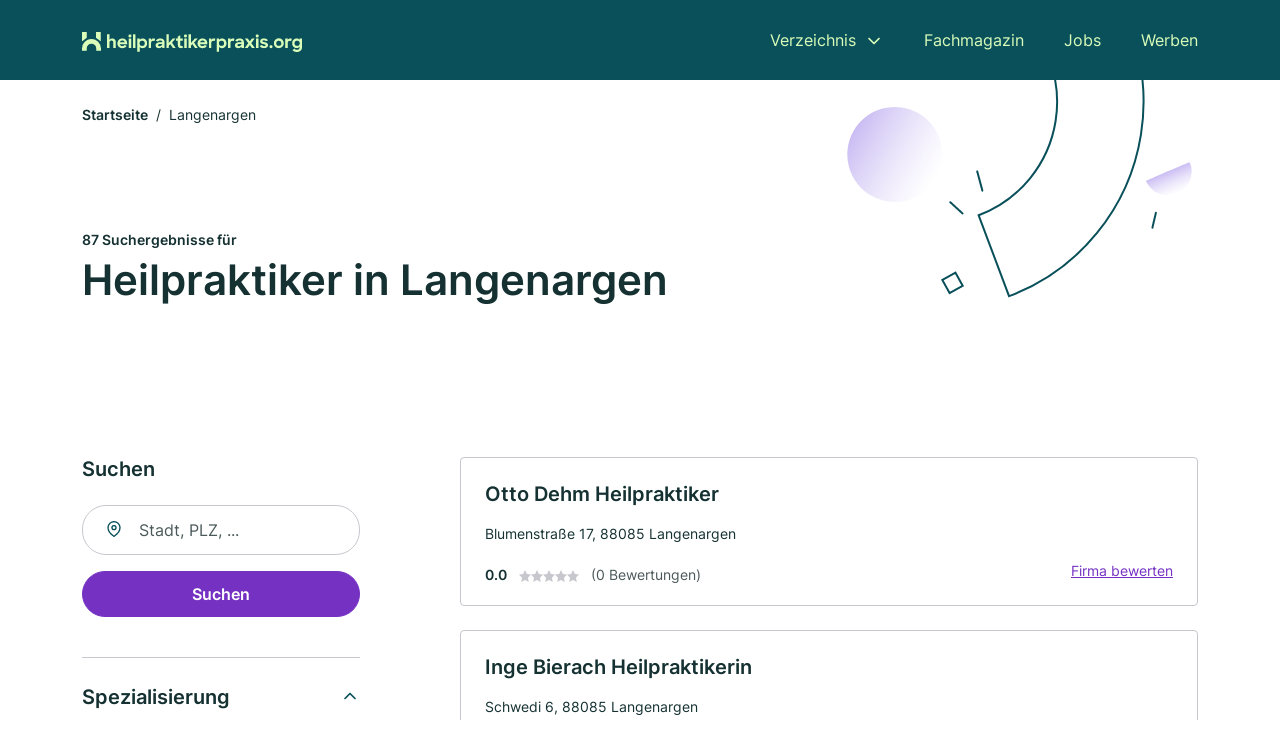

--- FILE ---
content_type: text/html; charset=utf-8
request_url: https://www.heilpraktikerpraxis.org/langenargen
body_size: 10070
content:
<!DOCTYPE html><html lang="de"><head><meta charset="utf-8"><meta http-equiv="X-UA-Compatible" content="IE=edge,chrome=1"><meta name="viewport" content="width=device-width, initial-scale=1, shrink-to-fit=no"><title>✅ Heilpraktiker in Langenargen ► 87 Top Heilpraktiker</title><meta name="description" content="Top Heilpraktiker und Osteopathen in Langenargen finden - mit echten Bewertungen ★ Kontakt ☎ und Kartenansicht ✓"><meta name="robots" content="noindex, follow"><link rel="preconnect" href="https://cdn.consentmanager.net"><link rel="preconnect" href="https://cdn.firmenweb.de"><link rel="preconnect" href="https://img.firmenweb.de"><link rel="preconnect" href="https://traffic.firmenweb.de"><link rel="preconnect" href="https://traffic.pages24.io"><meta property="og:type" content="website"><meta property="og:locale" content="de_DE"><meta property="og:title" content="✅ Heilpraktiker in Langenargen ► 87 Top Heilpraktiker"><meta property="og:description" content="Top Heilpraktiker und Osteopathen in Langenargen finden - mit echten Bewertungen ★ Kontakt ☎ und Kartenansicht ✓"><meta property="og:site_name" content="✅ Heilpraktiker in Langenargen ► 87 Top Heilpraktiker"><meta property="og:url" content=""><meta property="og:image" content=""><meta name="twitter:card" content="summary"><meta name="twitter:site" content="@"><meta name="twitter:title" content="✅ Heilpraktiker in Langenargen ► 87 Top Heilpraktiker"><meta name="twitter:description" content="Top Heilpraktiker und Osteopathen in Langenargen finden - mit echten Bewertungen ★ Kontakt ☎ und Kartenansicht ✓"><meta name="twitter:image" content=""><link rel="shortcut icon" href="https://cdn.firmenweb.de/assets/heilpraktikerpraxis.org/favicon.ico" type="image/x-icon"><link rel="stylesheet" type="text/css" href="/css/style-ZPXEFE3B.css"></head><body><header class="page-header" role="banner"><div class="container"><nav aria-label="Hauptnavigation"><a class="logo" href="/" aria-label="Zur Startseite von Heilpraktikerpraxis.org" data-dark="https://cdn.firmenweb.de/assets/heilpraktikerpraxis.org/logo.svg" data-light="https://cdn.firmenweb.de/assets/heilpraktikerpraxis.org/logo/secondary.svg"><img src="https://cdn.firmenweb.de/assets/heilpraktikerpraxis.org/logo.svg" alt="Heilpraktikerpraxis.org Logo"></a><ul class="navigate" role="menubar"><li class="dropdown" id="directory-dropdown"><button role="menuitem" aria-haspopup="true" aria-expanded="false" aria-controls="directory-menu">Verzeichnis</button><ul id="directory-menu" role="menu"><li role="none"><a href="/staedte" role="menuitem">Alle Städte</a></li><li role="none"><a href="/deutschland" role="menuitem">Alle Firmen</a></li></ul></li><li role="none"><a href="/magazin" role="menuitem">Fachmagazin</a></li><li role="none"><a href="/jobs" role="menuitem">Jobs</a></li><li role="none"><a href="/werben" role="menuitem">Werben</a></li></ul><div class="search-icon" role="button" tabindex="0" aria-label="Suche öffnen"><svg xmlns="http://www.w3.org/2000/svg" width="18" height="18" viewBox="0 0 24 24" fill="none" stroke="currentColor" stroke-width="2" stroke-linecap="round" stroke-linejoin="round" class="feather feather-search"><circle cx="11" cy="11" r="8"></circle><line x1="21" y1="21" x2="16.65" y2="16.65"></line></svg></div><div class="menu-icon" role="button" tabindex="0" aria-expanded="false" aria-label="Menü öffnen"><span></span></div></nav><div class="mobile-nav"></div><div class="search-nav"><button class="btn-close s-close" tabindex="0" type="button" aria-label="Schließen"><svg xmlns="http://www.w3.org/2000/svg" width="35" height="35" viewBox="0 0 24 24" fill="none" stroke="#0a505b" stroke-width="2" stroke-linecap="round" stroke-linejoin="round" class="feather feather-x"><line x1="18" y1="6" x2="6" y2="18"></line><line x1="6" y1="6" x2="18" y2="18"></line></svg></button><form class="form-search"><div class="select-icon"><svg xmlns="http://www.w3.org/2000/svg" width="16" height="16" viewBox="0 0 24 24" fill="none" stroke="currentColor" stroke-width="2" stroke-linecap="round" stroke-linejoin="round" class="feather feather-search" aria-hidden="true" focusable="false"><circle cx="11" cy="11" r="8"></circle><line x1="21" y1="21" x2="16.65" y2="16.65"></line></svg><label class="visually-hidden" for="keyword-select-layout">Keyword auswählen</label><select class="autocomplete-keywords" id="keyword-select-layout"><option value="homoeopathie">Homöopathie</option><option value="akupunktur">Akupunktur</option><option value="heilpraktiker">Heilpraktiker</option><option value="allergiebehandlung">Allergiebehandlung</option><option value="darmsanierung">Darmsanierung</option><option value="osteopathie">Osteopathie</option><option value="schuesslersalze">Schüsslersalze</option><option value="chiropraktiker">Chiropraktiker</option><option value="naturheilkundliche-ernaehrungsberatung">Naturheilkundliche Ernährungsberatung</option><option value="kinesiologie">Kinesiologie</option><option value="psychotherapie-und-psychiatrie">Psychotherapie und Psychiatrie</option><option value="phytotherapie">Phytotherapie</option><option value="bachblueten">Bachblüten</option><option value="ayurveda">Ayurveda</option><option value="dorn-therapie">Dorn-Therapie</option><option value="bioresonanz">Bioresonanz</option><option value="neuraltherapie">Neuraltherapie</option><option value="fussreflexzonentherapie">Fußreflexzonentherapie</option><option value="heilhypnose">Heilhypnose</option><option value="physiotherapie">Physiotherapie</option></select></div><div class="input-icon"><svg xmlns="http://www.w3.org/2000/svg" width="16" height="16" viewBox="0 0 24 24" fill="none" stroke="currentColor" stroke-width="2" stroke-linecap="round" stroke-linejoin="round" class="feather feather-map-pin" aria-hidden="true" focusable="false"><path d="M21 10c0 7-9 13-9 13s-9-6-9-13a9 9 0 0 1 18 0z"></path><circle cx="12" cy="10" r="3"></circle></svg><label class="visually-hidden" for="location-input-layout">Suche nach Ort</label><input class="autocomplete-locations" id="location-input-layout" type="search" autocorrect="off" autocomplete="off" autocapitalize="off"></div><button type="submit">Suchen</button></form></div></div></header><div class="spacer"></div><main><div class="page-search"><script type="application/ld+json">{"@context":"https://schema.org","@type":"CollectionPage","mainEntity":{"@type":"ItemList","name":"✅ Heilpraktiker in Langenargen ► 87 Top Heilpraktiker","itemListElement":[{"@type":"ListItem","position":1,"url":"https://www.heilpraktikerpraxis.org/langenargen/otto-dehm-heilpraktiker-827689.html","item":{"@context":"https://schema.org","@type":"MedicalBusiness","name":"Otto Dehm Heilpraktiker","url":"https://www.heilpraktikerpraxis.org/langenargen/otto-dehm-heilpraktiker-827689.html","address":{"@type":"PostalAddress","streetAddress":"Blumenstraße 17","addressLocality":"Langenargen","postalCode":"88085","addressCountry":"Deutschland"},"geo":{"@type":"GeoCoordinates","latitude":47.599819,"longitude":9.540859},"potentialAction":{"@type":"ReviewAction","target":{"@type":"EntryPoint","urlTemplate":"https://www.heilpraktikerpraxis.org/langenargen/otto-dehm-heilpraktiker-827689.html#bewertung"}},"sameAs":[],"telephone":"07543/1818","openingHoursSpecification":[]}},{"@type":"ListItem","position":2,"url":"https://www.heilpraktikerpraxis.org/langenargen/inge-bierach-heilpraktikerin-827675.html","item":{"@context":"https://schema.org","@type":"MedicalBusiness","name":"Inge Bierach Heilpraktikerin","url":"https://www.heilpraktikerpraxis.org/langenargen/inge-bierach-heilpraktikerin-827675.html","address":{"@type":"PostalAddress","streetAddress":"Schwedi 6","addressLocality":"Langenargen","postalCode":"88085","addressCountry":"Deutschland"},"geo":{"@type":"GeoCoordinates","latitude":47.614055,"longitude":9.528574},"potentialAction":{"@type":"ReviewAction","target":{"@type":"EntryPoint","urlTemplate":"https://www.heilpraktikerpraxis.org/langenargen/inge-bierach-heilpraktikerin-827675.html#bewertung"}},"sameAs":[],"telephone":"07543/2870","faxNumber":"07543/2870","openingHoursSpecification":[]}},{"@type":"ListItem","position":3,"url":"https://www.heilpraktikerpraxis.org/kressbronn-am-bodensee/dr-maria-streicher-stoll-heilpraktikerin-827572.html","item":{"@context":"https://schema.org","@type":"MedicalBusiness","name":"Dr. Maria Streicher-Stoll Heilpraktikerin","url":"https://www.heilpraktikerpraxis.org/kressbronn-am-bodensee/dr-maria-streicher-stoll-heilpraktikerin-827572.html","address":{"@type":"PostalAddress","streetAddress":"Riedweg 7","addressLocality":"Kressbronn am Bodensee","postalCode":"88079","addressCountry":"Deutschland"},"geo":{"@type":"GeoCoordinates","latitude":47.593068,"longitude":9.59998},"potentialAction":{"@type":"ReviewAction","target":{"@type":"EntryPoint","urlTemplate":"https://www.heilpraktikerpraxis.org/kressbronn-am-bodensee/dr-maria-streicher-stoll-heilpraktikerin-827572.html#bewertung"}},"sameAs":[],"telephone":"07543/54911","openingHoursSpecification":[]}},{"@type":"ListItem","position":4,"url":"https://www.heilpraktikerpraxis.org/kressbronn-am-bodensee/oliver-wachter-heilpraktiker-827592.html","item":{"@context":"https://schema.org","@type":"MedicalBusiness","name":"Oliver Wachter Heilpraktiker","url":"https://www.heilpraktikerpraxis.org/kressbronn-am-bodensee/oliver-wachter-heilpraktiker-827592.html","address":{"@type":"PostalAddress","streetAddress":"Fallenbachweg 10","addressLocality":"Kressbronn am Bodensee","postalCode":"88079","addressCountry":"Deutschland"},"geo":{"@type":"GeoCoordinates","latitude":47.599323,"longitude":9.602529},"potentialAction":{"@type":"ReviewAction","target":{"@type":"EntryPoint","urlTemplate":"https://www.heilpraktikerpraxis.org/kressbronn-am-bodensee/oliver-wachter-heilpraktiker-827592.html#bewertung"}},"sameAs":[],"telephone":"07543/609610","openingHoursSpecification":[]}},{"@type":"ListItem","position":5,"url":"https://www.heilpraktikerpraxis.org/kressbronn-am-bodensee/juergen-mayer-827573.html","item":{"@context":"https://schema.org","@type":"MedicalBusiness","name":"Jürgen Mayer","url":"https://www.heilpraktikerpraxis.org/kressbronn-am-bodensee/juergen-mayer-827573.html","address":{"@type":"PostalAddress","streetAddress":"Kirchsteige 2","addressLocality":"Kressbronn am Bodensee","postalCode":"88079","addressCountry":"Deutschland"},"geo":{"@type":"GeoCoordinates","latitude":47.599209,"longitude":9.604979},"potentialAction":{"@type":"ReviewAction","target":{"@type":"EntryPoint","urlTemplate":"https://www.heilpraktikerpraxis.org/kressbronn-am-bodensee/juergen-mayer-827573.html#bewertung"}},"sameAs":[],"telephone":"07543/8847","openingHoursSpecification":[]}},{"@type":"ListItem","position":6,"url":"https://www.heilpraktikerpraxis.org/nonnenhorn/naturheilpraxis-elke-nilssen-aXAN74.html","item":{"@context":"https://schema.org","@type":"MedicalBusiness","name":"Naturheilpraxis Elke Nilssen","url":"https://www.heilpraktikerpraxis.org/nonnenhorn/naturheilpraxis-elke-nilssen-aXAN74.html","address":{"@type":"PostalAddress","streetAddress":"Bahnhofstr. 22","addressLocality":"Nonnenhorn","postalCode":"88149","addressCountry":"Deutschland"},"geo":{"@type":"GeoCoordinates","latitude":47.573865,"longitude":9.614283},"potentialAction":{"@type":"ReviewAction","target":{"@type":"EntryPoint","urlTemplate":"https://www.heilpraktikerpraxis.org/nonnenhorn/naturheilpraxis-elke-nilssen-aXAN74.html#bewertung"}},"logo":"https://img.firmenweb.de/kwPYGlPcA1WHHUWgS9i8bQ9M7PI=/262x262/https://cdn.11880.com/_175491_51_.jpg","image":["https://img.firmenweb.de/18hcDowFWUQhkSsOboq8emx_FQ8=/1200x900/https://cdn.11880.com/_26218802_o_20260108-0956.jpg","https://img.firmenweb.de/62yaGAUfez9AsAx03z7aHj52Q7M=/1200x900/https://cdn.11880.com/_26380472_51_.jpg","https://img.firmenweb.de/NZ7cuOl5An4-qfbVKCBedkNZNrM=/1200x900/https://cdn.11880.com/_26380482_51_.jpg","https://img.firmenweb.de/2UiHk2NNPqHuwaPMaVzad-WuKFQ=/1200x900/https://cdn.11880.com/_26380492_51_.jpg","https://img.firmenweb.de/XLL_cBxojSMkx-YwpgCP-uAf0Ic=/1200x900/https://cdn.11880.com/_26380502_51_.jpg"],"sameAs":[],"telephone":"+4983829090227","openingHoursSpecification":[[{"@type":"OpeningHoursSpecification","dayOfWeek":"Dienstag","opens":"09:00","closes":"12:00"},{"@type":"OpeningHoursSpecification","dayOfWeek":"Dienstag","opens":"14:30","closes":"19:00"}],[{"@type":"OpeningHoursSpecification","dayOfWeek":"Mittwoch","opens":"09:00","closes":"12:00"},{"@type":"OpeningHoursSpecification","dayOfWeek":"Mittwoch","opens":"14:30","closes":"19:00"}],[{"@type":"OpeningHoursSpecification","dayOfWeek":"Donnerstag","opens":"09:00","closes":"12:00"},{"@type":"OpeningHoursSpecification","dayOfWeek":"Donnerstag","opens":"14:30","closes":"19:00"}],[{"@type":"OpeningHoursSpecification","dayOfWeek":"Freitag","opens":"09:00","closes":"12:00"},{"@type":"OpeningHoursSpecification","dayOfWeek":"Freitag","opens":"14:30","closes":"19:00"}]]}},{"@type":"ListItem","position":7,"url":"https://www.heilpraktikerpraxis.org/tettnang/chantal-michaelsen-827356.html","item":{"@context":"https://schema.org","@type":"MedicalBusiness","name":"Chantal Michaelsen","url":"https://www.heilpraktikerpraxis.org/tettnang/chantal-michaelsen-827356.html","address":{"@type":"PostalAddress","streetAddress":"Kathreinfelder Straße 10","addressLocality":"Tettnang","postalCode":"88069","addressCountry":"Deutschland"},"geo":{"@type":"GeoCoordinates","latitude":47.6563639,"longitude":9.5710637},"potentialAction":{"@type":"ReviewAction","target":{"@type":"EntryPoint","urlTemplate":"https://www.heilpraktikerpraxis.org/tettnang/chantal-michaelsen-827356.html#bewertung"}},"sameAs":[],"telephone":"07542/939918","openingHoursSpecification":[]}},{"@type":"ListItem","position":8,"url":"https://www.heilpraktikerpraxis.org/nonnenhorn/rosemarie-juergens-heilpraktikerin-828489.html","item":{"@context":"https://schema.org","@type":"MedicalBusiness","name":"Rosemarie Jürgens GmbH","url":"https://www.heilpraktikerpraxis.org/nonnenhorn/rosemarie-juergens-heilpraktikerin-828489.html","address":{"@type":"PostalAddress","streetAddress":"Torkelweg 5","addressLocality":"Bodolz","postalCode":"88131","addressCountry":"Deutschland"},"geo":{"@type":"GeoCoordinates","latitude":47.5716064,"longitude":9.6225367},"potentialAction":{"@type":"ReviewAction","target":{"@type":"EntryPoint","urlTemplate":"https://www.heilpraktikerpraxis.org/nonnenhorn/rosemarie-juergens-heilpraktikerin-828489.html#bewertung"}},"sameAs":[],"telephone":"+498382888570","openingHoursSpecification":[]}},{"@type":"ListItem","position":9,"url":"https://www.heilpraktikerpraxis.org/tettnang/melanie-gussmann-2953215.html","item":{"@context":"https://schema.org","@type":"MedicalBusiness","name":"Melanie Gussmann","url":"https://www.heilpraktikerpraxis.org/tettnang/melanie-gussmann-2953215.html","address":{"@type":"PostalAddress","streetAddress":"Karlsdorferstraße 29","addressLocality":"Tettnang","postalCode":"88069","addressCountry":"Deutschland"},"geo":{"@type":"GeoCoordinates","latitude":47.6610634,"longitude":9.570295},"potentialAction":{"@type":"ReviewAction","target":{"@type":"EntryPoint","urlTemplate":"https://www.heilpraktikerpraxis.org/tettnang/melanie-gussmann-2953215.html#bewertung"}},"sameAs":[],"telephone":"07542/929186","openingHoursSpecification":[]}},{"@type":"ListItem","position":10,"url":"https://www.heilpraktikerpraxis.org/tettnang/maria-stromeyer-827347.html","item":{"@context":"https://schema.org","@type":"MedicalBusiness","name":"Maria Stromeyer","url":"https://www.heilpraktikerpraxis.org/tettnang/maria-stromeyer-827347.html","address":{"@type":"PostalAddress","streetAddress":"Hohwachtstraße 13","addressLocality":"Tettnang","postalCode":"88069","addressCountry":"Deutschland"},"geo":{"@type":"GeoCoordinates","latitude":47.659384,"longitude":9.586136},"potentialAction":{"@type":"ReviewAction","target":{"@type":"EntryPoint","urlTemplate":"https://www.heilpraktikerpraxis.org/tettnang/maria-stromeyer-827347.html#bewertung"}},"sameAs":[],"telephone":"07542/6703","faxNumber":"07542/989644","openingHoursSpecification":[]}},{"@type":"ListItem","position":11,"url":"https://www.heilpraktikerpraxis.org/friedrichshafen/juergen-mische-826709.html","item":{"@context":"https://schema.org","@type":"MedicalBusiness","name":"Jürgen Mische","url":"https://www.heilpraktikerpraxis.org/friedrichshafen/juergen-mische-826709.html","address":{"@type":"PostalAddress","streetAddress":"Dorfwiesenstraße 37","addressLocality":"Friedrichshafen","postalCode":"88045","addressCountry":"Deutschland"},"geo":{"@type":"GeoCoordinates","latitude":47.6700501,"longitude":9.4800636},"potentialAction":{"@type":"ReviewAction","target":{"@type":"EntryPoint","urlTemplate":"https://www.heilpraktikerpraxis.org/friedrichshafen/juergen-mische-826709.html#bewertung"}},"sameAs":[],"telephone":"07541/51802","openingHoursSpecification":[]}},{"@type":"ListItem","position":12,"url":"https://www.heilpraktikerpraxis.org/friedrichshafen/saskia-laubenberger-heilpraktikerin-826798.html","item":{"@context":"https://schema.org","@type":"MedicalBusiness","name":"Saskia Laubenberger Heilpraktikerin","url":"https://www.heilpraktikerpraxis.org/friedrichshafen/saskia-laubenberger-heilpraktikerin-826798.html","address":{"@type":"PostalAddress","streetAddress":"Kurzer Weg 11","addressLocality":"Friedrichshafen","postalCode":"88045","addressCountry":"Deutschland"},"geo":{"@type":"GeoCoordinates","latitude":47.6705507,"longitude":9.4800101},"potentialAction":{"@type":"ReviewAction","target":{"@type":"EntryPoint","urlTemplate":"https://www.heilpraktikerpraxis.org/friedrichshafen/saskia-laubenberger-heilpraktikerin-826798.html#bewertung"}},"sameAs":[],"telephone":"07541/51465","openingHoursSpecification":[]}},{"@type":"ListItem","position":13,"url":"https://www.heilpraktikerpraxis.org/tettnang/lucia-kassel-kohl-heilpraktikerin-827353.html","item":{"@context":"https://schema.org","@type":"MedicalBusiness","name":"Lucia Kassel-Kohl Heilpraktikerin","url":"https://www.heilpraktikerpraxis.org/tettnang/lucia-kassel-kohl-heilpraktikerin-827353.html","address":{"@type":"PostalAddress","streetAddress":"Schillerstraße 14","addressLocality":"Tettnang","postalCode":"88069","addressCountry":"Deutschland"},"geo":{"@type":"GeoCoordinates","latitude":47.6728268,"longitude":9.5900836},"potentialAction":{"@type":"ReviewAction","target":{"@type":"EntryPoint","urlTemplate":"https://www.heilpraktikerpraxis.org/tettnang/lucia-kassel-kohl-heilpraktikerin-827353.html#bewertung"}},"sameAs":[],"telephone":"07542/951600","faxNumber":"07542/695102","openingHoursSpecification":[]}},{"@type":"ListItem","position":14,"url":"https://www.heilpraktikerpraxis.org/tettnang/maria-anna-gross-heilpraktikerin-827351.html","item":{"@context":"https://schema.org","@type":"MedicalBusiness","name":"Maria-Anna Groß Heilpraktikerin","url":"https://www.heilpraktikerpraxis.org/tettnang/maria-anna-gross-heilpraktikerin-827351.html","address":{"@type":"PostalAddress","streetAddress":"Holzhäusern 34/1","addressLocality":"Tettnang","postalCode":"88069","addressCountry":"Deutschland"},"geo":{"@type":"GeoCoordinates","latitude":47.654728,"longitude":9.626738},"potentialAction":{"@type":"ReviewAction","target":{"@type":"EntryPoint","urlTemplate":"https://www.heilpraktikerpraxis.org/tettnang/maria-anna-gross-heilpraktikerin-827351.html#bewertung"}},"sameAs":[],"telephone":"07542/939536","openingHoursSpecification":[]}},{"@type":"ListItem","position":15,"url":"https://www.heilpraktikerpraxis.org/tettnang/margarethe-tauch-striedacher-827309.html","item":{"@context":"https://schema.org","@type":"MedicalBusiness","name":"Margarethe Tauch-Striedacher","url":"https://www.heilpraktikerpraxis.org/tettnang/margarethe-tauch-striedacher-827309.html","address":{"@type":"PostalAddress","streetAddress":"Holzhäusern 13","addressLocality":"Tettnang","postalCode":"88069","addressCountry":"Deutschland"},"geo":{"@type":"GeoCoordinates","latitude":47.654965,"longitude":9.627412},"potentialAction":{"@type":"ReviewAction","target":{"@type":"EntryPoint","urlTemplate":"https://www.heilpraktikerpraxis.org/tettnang/margarethe-tauch-striedacher-827309.html#bewertung"}},"sameAs":[],"telephone":"07542/6027","faxNumber":"07542/7556","openingHoursSpecification":[]}},{"@type":"ListItem","position":16,"url":"https://www.heilpraktikerpraxis.org/tettnang/simone-kuhn-827354.html","item":{"@context":"https://schema.org","@type":"MedicalBusiness","name":"Simone Kuhn","url":"https://www.heilpraktikerpraxis.org/tettnang/simone-kuhn-827354.html","address":{"@type":"PostalAddress","streetAddress":"Baumgarten 5","addressLocality":"Tettnang","postalCode":"88069","addressCountry":"Deutschland"},"geo":{"@type":"GeoCoordinates","latitude":47.6676663,"longitude":9.6102064},"potentialAction":{"@type":"ReviewAction","target":{"@type":"EntryPoint","urlTemplate":"https://www.heilpraktikerpraxis.org/tettnang/simone-kuhn-827354.html#bewertung"}},"sameAs":[],"telephone":"07542/952721","faxNumber":"07542/952721","openingHoursSpecification":[]}},{"@type":"ListItem","position":17,"url":"https://www.heilpraktikerpraxis.org/friedrichshafen/claudia-marschall-heilpraktikerin-826789.html","item":{"@context":"https://schema.org","@type":"MedicalBusiness","name":"Claudia Marschall Heilpraktikerin","url":"https://www.heilpraktikerpraxis.org/friedrichshafen/claudia-marschall-heilpraktikerin-826789.html","address":{"@type":"PostalAddress","streetAddress":"Frankenweg 6","addressLocality":"Friedrichshafen","postalCode":"88045","addressCountry":"Deutschland"},"geo":{"@type":"GeoCoordinates","latitude":47.6729912,"longitude":9.4726326},"potentialAction":{"@type":"ReviewAction","target":{"@type":"EntryPoint","urlTemplate":"https://www.heilpraktikerpraxis.org/friedrichshafen/claudia-marschall-heilpraktikerin-826789.html#bewertung"}},"sameAs":[],"telephone":"07541/57211","openingHoursSpecification":[]}},{"@type":"ListItem","position":18,"url":"https://www.heilpraktikerpraxis.org/friedrichshafen/dieter-nutz-heilpraktiker-827125.html","item":{"@context":"https://schema.org","@type":"MedicalBusiness","name":"Dieter Nutz Heilpraktiker","url":"https://www.heilpraktikerpraxis.org/friedrichshafen/dieter-nutz-heilpraktiker-827125.html","address":{"@type":"PostalAddress","streetAddress":"Eschstraße 29/1","addressLocality":"Friedrichshafen","postalCode":"88048","addressCountry":"Deutschland"},"geo":{"@type":"GeoCoordinates","latitude":47.6837889,"longitude":9.4911826},"potentialAction":{"@type":"ReviewAction","target":{"@type":"EntryPoint","urlTemplate":"https://www.heilpraktikerpraxis.org/friedrichshafen/dieter-nutz-heilpraktiker-827125.html#bewertung"}},"sameAs":[],"telephone":"07541/583673","openingHoursSpecification":[]}},{"@type":"ListItem","position":19,"url":"https://www.heilpraktikerpraxis.org/friedrichshafen/walter-vogt-827098.html","item":{"@context":"https://schema.org","@type":"MedicalBusiness","name":"Walter Vogt","url":"https://www.heilpraktikerpraxis.org/friedrichshafen/walter-vogt-827098.html","address":{"@type":"PostalAddress","streetAddress":"Alpenblickweg 8","addressLocality":"Friedrichshafen","postalCode":"88048","addressCountry":"Deutschland"},"geo":{"@type":"GeoCoordinates","latitude":47.690423,"longitude":9.4915398},"potentialAction":{"@type":"ReviewAction","target":{"@type":"EntryPoint","urlTemplate":"https://www.heilpraktikerpraxis.org/friedrichshafen/walter-vogt-827098.html#bewertung"}},"sameAs":[],"telephone":"07541/51344","faxNumber":"07541/55264","openingHoursSpecification":[]}},{"@type":"ListItem","position":20,"url":"https://www.heilpraktikerpraxis.org/lindau-bodensee/monika-hofmann-828216.html","item":{"@context":"https://schema.org","@type":"MedicalBusiness","name":"Monika Hofmann","url":"https://www.heilpraktikerpraxis.org/lindau-bodensee/monika-hofmann-828216.html","address":{"@type":"PostalAddress","streetAddress":"Paradiesweg 15","addressLocality":"Lindau (Bodensee)","postalCode":"88131","addressCountry":"Deutschland"},"geo":{"@type":"GeoCoordinates","latitude":47.5896111,"longitude":9.6835419},"potentialAction":{"@type":"ReviewAction","target":{"@type":"EntryPoint","urlTemplate":"https://www.heilpraktikerpraxis.org/lindau-bodensee/monika-hofmann-828216.html#bewertung"}},"sameAs":[],"telephone":"08382/946009","faxNumber":"08382/946128","openingHoursSpecification":[]}}]}}</script><header><div class="container"><div class="decorative-svg" aria-hidden="true"><svg xmlns="http://www.w3.org/2000/svg" width="348" height="220"><defs><linearGradient id="b" x1=".5" x2=".5" y2="1" gradientUnits="objectBoundingBox"><stop offset="0" stop-color="#cabcf3"/><stop offset="1" stop-color="#fff" stop-opacity=".604"/></linearGradient><clipPath id="a"><path data-name="Rectangle 3310" transform="translate(798 80)" fill="none" stroke="#707070" d="M0 0h348v220H0z"/></clipPath></defs><g data-name="Mask Group 14359" transform="translate(-798 -80)" clip-path="url(#a)"><g data-name="Group 22423" transform="rotate(165.02 874.682 272.94)"><path data-name="Path 15020" d="M47.622 16.8a23.657 23.657 0 0 1-23.811 23.807C9.759 40.411 0 29.872 0 16.8c1.19-.106 47.473-.431 47.622 0Z" transform="rotate(172 307.555 182.771)" fill="url(#b)"/><path data-name="Line 817" fill="none" stroke="#0a505b" stroke-linecap="round" stroke-linejoin="round" stroke-width="2" d="m795.764 356.904-.053-19.918"/><path data-name="Line 818" fill="none" stroke="#0a505b" stroke-linecap="round" stroke-linejoin="round" stroke-width="2" d="m829.784 334.186-8.987-14.086"/><path data-name="Line 822" fill="none" stroke="#0a505b" stroke-linecap="round" stroke-linejoin="round" stroke-width="2" d="m633.804 270.827 7.276-13.579"/><path data-name="Path 15022" d="M628.065 350.2a207.307 207.307 0 0 0 22.517 207.394l69.559-51.25a121 121 0 0 1 85.573-192.2l-8.458-85.986A207.307 207.307 0 0 0 628.066 350.2" fill="none" stroke="#0a505b" stroke-width="2"/><g data-name="Rectangle 2717" fill="none" stroke="#0a505b" stroke-width="2"><path stroke="none" d="m858.727 261.827-16.495 4.113-4.113-16.495 16.495-4.113z"/><path d="m857.515 261.099-14.555 3.628-3.628-14.554 14.554-3.629z"/></g><circle data-name="Ellipse 374" cx="47.498" cy="47.498" r="47.498" transform="rotate(135 387.366 391.581)" fill="url(#b)"/></g></g></svg>
</div><nav aria-label="Brotkrumen"><ol class="breadcrumb"><li class="breadcrumb-item"><a href="https://www.heilpraktikerpraxis.org">Startseite</a></li><li class="breadcrumb-item active" aria-current="page">Langenargen</li></ol></nav><script type="application/ld+json">{
    "@context": "https://schema.org",
    "@type": "BreadcrumbList",
    "itemListElement": [{"@type":"ListItem","position":1,"name":"Startseite","item":"https://www.heilpraktikerpraxis.org"},{"@type":"ListItem","position":2,"name":"Langenargen","item":"https://www.heilpraktikerpraxis.org/langenargen"}]
}</script><h1><small>87 Suchergebnisse für </small><br>Heilpraktiker in Langenargen</h1><div class="callout-sm-mobile"></div></div></header><div class="filter-spec-mobile"></div><div class="container"><div class="search-results"><aside class="filters" role="complementary" aria-label="Filteroptionen"><div class="filter"><h2 class="h4 title">Suchen</h2><form class="form-search"><div class="input-icon"><svg xmlns="http://www.w3.org/2000/svg" width="16" height="16" viewBox="0 0 24 24" fill="none" stroke="currentColor" stroke-width="2" stroke-linecap="round" stroke-linejoin="round" class="feather feather-map-pin" aria-hidden="true" focusable="false"><path d="M21 10c0 7-9 13-9 13s-9-6-9-13a9 9 0 0 1 18 0z"></path><circle cx="12" cy="10" r="3"></circle></svg><label class="visually-hidden" for="location-input">Suche nach Ort</label><input class="autocomplete-locations" id="location-input" type="search" name="city" autocorrect="off" autocomplete="off" autocapitalize="off"></div><button class="btn btn-primary" type="submit">Suchen</button></form></div><div class="filter"><button class="expand" type="button" aria-controls="keywords-filters-panel" aria-expanded="true">Spezialisierung</button><div class="filter-spec" id="keywords-filters-panel"><ul><li><a href="/orthomolekulare-medizin-in-langenargen">Orthomolekulare Medizin (1)</a></li></ul></div></div><div class="filter"><button class="expand" type="button" aria-controls="location-filters-panel" aria-expanded="true">In der Nähe</button><div class="filter-city" id="location-filters-panel"><ul><li><a href="/ravensburg">Ravensburg (19)</a></li><li><a href="/lindau-bodensee">Lindau (Bodensee) (12)</a></li><li><a href="/friedrichshafen">Friedrichshafen (7)</a></li><li><a href="/tettnang">Tettnang (7)</a></li><li><a href="/wangen-im-allgaeu">Wangen im Allgäu (5)</a></li><li><a href="/markdorf">Markdorf (5)</a></li><li><a href="/scheidegg">Scheidegg (4)</a></li><li><a href="/kressbronn-am-bodensee">Kressbronn am Bodensee (3)</a></li><li><a href="/immenstaad-am-bodensee">Immenstaad am Bodensee (3)</a></li></ul></div></div></aside><section class="results" aria-label="Suchergebnisse"><div class="profiles"><article class="profile" tabindex="0" onclick="location.href='/langenargen/otto-dehm-heilpraktiker-827689.html'" onkeydown="if(event.key === 'Enter' || event.key === ' ') {location.href='/langenargen/otto-dehm-heilpraktiker-827689.html'}" role="link"><h2 class="name">Otto Dehm Heilpraktiker</h2><p class="services"></p><address class="address">Blumenstraße 17,  88085 Langenargen</address><div class="rating"><strong class="avg">0.0</strong><div class="ratingstars"><span aria-hidden="true"><svg xmlns="http://www.w3.org/2000/svg" width="12" height="11.412" viewBox="0 0 12 11.412"><path id="star" d="M8,2,9.854,5.756,14,6.362,11,9.284l.708,4.128L8,11.462l-3.708,1.95L5,9.284,2,6.362l4.146-.606Z" transform="translate(-2 -2)" fill="#c7c7ce"/></svg></span><span aria-hidden="true"><svg xmlns="http://www.w3.org/2000/svg" width="12" height="11.412" viewBox="0 0 12 11.412"><path id="star" d="M8,2,9.854,5.756,14,6.362,11,9.284l.708,4.128L8,11.462l-3.708,1.95L5,9.284,2,6.362l4.146-.606Z" transform="translate(-2 -2)" fill="#c7c7ce"/></svg></span><span aria-hidden="true"><svg xmlns="http://www.w3.org/2000/svg" width="12" height="11.412" viewBox="0 0 12 11.412"><path id="star" d="M8,2,9.854,5.756,14,6.362,11,9.284l.708,4.128L8,11.462l-3.708,1.95L5,9.284,2,6.362l4.146-.606Z" transform="translate(-2 -2)" fill="#c7c7ce"/></svg></span><span aria-hidden="true"><svg xmlns="http://www.w3.org/2000/svg" width="12" height="11.412" viewBox="0 0 12 11.412"><path id="star" d="M8,2,9.854,5.756,14,6.362,11,9.284l.708,4.128L8,11.462l-3.708,1.95L5,9.284,2,6.362l4.146-.606Z" transform="translate(-2 -2)" fill="#c7c7ce"/></svg></span><span aria-hidden="true"><svg xmlns="http://www.w3.org/2000/svg" width="12" height="11.412" viewBox="0 0 12 11.412"><path id="star" d="M8,2,9.854,5.756,14,6.362,11,9.284l.708,4.128L8,11.462l-3.708,1.95L5,9.284,2,6.362l4.146-.606Z" transform="translate(-2 -2)" fill="#c7c7ce"/></svg></span></div><small class="num">(0 Bewertungen)</small><a class="cta" href="/langenargen/otto-dehm-heilpraktiker-827689.html#bewertung">Firma bewerten</a></div></article><article class="profile" tabindex="0" onclick="location.href='/langenargen/inge-bierach-heilpraktikerin-827675.html'" onkeydown="if(event.key === 'Enter' || event.key === ' ') {location.href='/langenargen/inge-bierach-heilpraktikerin-827675.html'}" role="link"><h2 class="name">Inge Bierach Heilpraktikerin</h2><p class="services"></p><address class="address">Schwedi 6,  88085 Langenargen</address><div class="rating"><strong class="avg">0.0</strong><div class="ratingstars"><span aria-hidden="true"><svg xmlns="http://www.w3.org/2000/svg" width="12" height="11.412" viewBox="0 0 12 11.412"><path id="star" d="M8,2,9.854,5.756,14,6.362,11,9.284l.708,4.128L8,11.462l-3.708,1.95L5,9.284,2,6.362l4.146-.606Z" transform="translate(-2 -2)" fill="#c7c7ce"/></svg></span><span aria-hidden="true"><svg xmlns="http://www.w3.org/2000/svg" width="12" height="11.412" viewBox="0 0 12 11.412"><path id="star" d="M8,2,9.854,5.756,14,6.362,11,9.284l.708,4.128L8,11.462l-3.708,1.95L5,9.284,2,6.362l4.146-.606Z" transform="translate(-2 -2)" fill="#c7c7ce"/></svg></span><span aria-hidden="true"><svg xmlns="http://www.w3.org/2000/svg" width="12" height="11.412" viewBox="0 0 12 11.412"><path id="star" d="M8,2,9.854,5.756,14,6.362,11,9.284l.708,4.128L8,11.462l-3.708,1.95L5,9.284,2,6.362l4.146-.606Z" transform="translate(-2 -2)" fill="#c7c7ce"/></svg></span><span aria-hidden="true"><svg xmlns="http://www.w3.org/2000/svg" width="12" height="11.412" viewBox="0 0 12 11.412"><path id="star" d="M8,2,9.854,5.756,14,6.362,11,9.284l.708,4.128L8,11.462l-3.708,1.95L5,9.284,2,6.362l4.146-.606Z" transform="translate(-2 -2)" fill="#c7c7ce"/></svg></span><span aria-hidden="true"><svg xmlns="http://www.w3.org/2000/svg" width="12" height="11.412" viewBox="0 0 12 11.412"><path id="star" d="M8,2,9.854,5.756,14,6.362,11,9.284l.708,4.128L8,11.462l-3.708,1.95L5,9.284,2,6.362l4.146-.606Z" transform="translate(-2 -2)" fill="#c7c7ce"/></svg></span></div><small class="num">(0 Bewertungen)</small><a class="cta" href="/langenargen/inge-bierach-heilpraktikerin-827675.html#bewertung">Firma bewerten</a></div></article><article class="profile" tabindex="0" onclick="location.href='/kressbronn-am-bodensee/dr-maria-streicher-stoll-heilpraktikerin-827572.html'" onkeydown="if(event.key === 'Enter' || event.key === ' ') {location.href='/kressbronn-am-bodensee/dr-maria-streicher-stoll-heilpraktikerin-827572.html'}" role="link"><h2 class="name">Dr. Maria Streicher-Stoll Heilpraktikerin</h2><p class="services"></p><address class="address">Riedweg 7,  88079 Kressbronn am Bodensee</address><div class="rating"><strong class="avg">0.0</strong><div class="ratingstars"><span aria-hidden="true"><svg xmlns="http://www.w3.org/2000/svg" width="12" height="11.412" viewBox="0 0 12 11.412"><path id="star" d="M8,2,9.854,5.756,14,6.362,11,9.284l.708,4.128L8,11.462l-3.708,1.95L5,9.284,2,6.362l4.146-.606Z" transform="translate(-2 -2)" fill="#c7c7ce"/></svg></span><span aria-hidden="true"><svg xmlns="http://www.w3.org/2000/svg" width="12" height="11.412" viewBox="0 0 12 11.412"><path id="star" d="M8,2,9.854,5.756,14,6.362,11,9.284l.708,4.128L8,11.462l-3.708,1.95L5,9.284,2,6.362l4.146-.606Z" transform="translate(-2 -2)" fill="#c7c7ce"/></svg></span><span aria-hidden="true"><svg xmlns="http://www.w3.org/2000/svg" width="12" height="11.412" viewBox="0 0 12 11.412"><path id="star" d="M8,2,9.854,5.756,14,6.362,11,9.284l.708,4.128L8,11.462l-3.708,1.95L5,9.284,2,6.362l4.146-.606Z" transform="translate(-2 -2)" fill="#c7c7ce"/></svg></span><span aria-hidden="true"><svg xmlns="http://www.w3.org/2000/svg" width="12" height="11.412" viewBox="0 0 12 11.412"><path id="star" d="M8,2,9.854,5.756,14,6.362,11,9.284l.708,4.128L8,11.462l-3.708,1.95L5,9.284,2,6.362l4.146-.606Z" transform="translate(-2 -2)" fill="#c7c7ce"/></svg></span><span aria-hidden="true"><svg xmlns="http://www.w3.org/2000/svg" width="12" height="11.412" viewBox="0 0 12 11.412"><path id="star" d="M8,2,9.854,5.756,14,6.362,11,9.284l.708,4.128L8,11.462l-3.708,1.95L5,9.284,2,6.362l4.146-.606Z" transform="translate(-2 -2)" fill="#c7c7ce"/></svg></span></div><small class="num">(0 Bewertungen)</small><a class="cta" href="/kressbronn-am-bodensee/dr-maria-streicher-stoll-heilpraktikerin-827572.html#bewertung">Firma bewerten</a></div></article><div id="afs_inline"></div><article class="profile" tabindex="0" onclick="location.href='/kressbronn-am-bodensee/oliver-wachter-heilpraktiker-827592.html'" onkeydown="if(event.key === 'Enter' || event.key === ' ') {location.href='/kressbronn-am-bodensee/oliver-wachter-heilpraktiker-827592.html'}" role="link"><h2 class="name">Oliver Wachter Heilpraktiker</h2><p class="services"></p><address class="address">Fallenbachweg 10,  88079 Kressbronn am Bodensee</address><div class="rating"><strong class="avg">0.0</strong><div class="ratingstars"><span aria-hidden="true"><svg xmlns="http://www.w3.org/2000/svg" width="12" height="11.412" viewBox="0 0 12 11.412"><path id="star" d="M8,2,9.854,5.756,14,6.362,11,9.284l.708,4.128L8,11.462l-3.708,1.95L5,9.284,2,6.362l4.146-.606Z" transform="translate(-2 -2)" fill="#c7c7ce"/></svg></span><span aria-hidden="true"><svg xmlns="http://www.w3.org/2000/svg" width="12" height="11.412" viewBox="0 0 12 11.412"><path id="star" d="M8,2,9.854,5.756,14,6.362,11,9.284l.708,4.128L8,11.462l-3.708,1.95L5,9.284,2,6.362l4.146-.606Z" transform="translate(-2 -2)" fill="#c7c7ce"/></svg></span><span aria-hidden="true"><svg xmlns="http://www.w3.org/2000/svg" width="12" height="11.412" viewBox="0 0 12 11.412"><path id="star" d="M8,2,9.854,5.756,14,6.362,11,9.284l.708,4.128L8,11.462l-3.708,1.95L5,9.284,2,6.362l4.146-.606Z" transform="translate(-2 -2)" fill="#c7c7ce"/></svg></span><span aria-hidden="true"><svg xmlns="http://www.w3.org/2000/svg" width="12" height="11.412" viewBox="0 0 12 11.412"><path id="star" d="M8,2,9.854,5.756,14,6.362,11,9.284l.708,4.128L8,11.462l-3.708,1.95L5,9.284,2,6.362l4.146-.606Z" transform="translate(-2 -2)" fill="#c7c7ce"/></svg></span><span aria-hidden="true"><svg xmlns="http://www.w3.org/2000/svg" width="12" height="11.412" viewBox="0 0 12 11.412"><path id="star" d="M8,2,9.854,5.756,14,6.362,11,9.284l.708,4.128L8,11.462l-3.708,1.95L5,9.284,2,6.362l4.146-.606Z" transform="translate(-2 -2)" fill="#c7c7ce"/></svg></span></div><small class="num">(0 Bewertungen)</small><a class="cta" href="/kressbronn-am-bodensee/oliver-wachter-heilpraktiker-827592.html#bewertung">Firma bewerten</a></div></article><article class="profile" tabindex="0" onclick="location.href='/kressbronn-am-bodensee/juergen-mayer-827573.html'" onkeydown="if(event.key === 'Enter' || event.key === ' ') {location.href='/kressbronn-am-bodensee/juergen-mayer-827573.html'}" role="link"><h2 class="name">Jürgen Mayer</h2><p class="services"></p><address class="address">Kirchsteige 2,  88079 Kressbronn am Bodensee</address><div class="rating"><strong class="avg">0.0</strong><div class="ratingstars"><span aria-hidden="true"><svg xmlns="http://www.w3.org/2000/svg" width="12" height="11.412" viewBox="0 0 12 11.412"><path id="star" d="M8,2,9.854,5.756,14,6.362,11,9.284l.708,4.128L8,11.462l-3.708,1.95L5,9.284,2,6.362l4.146-.606Z" transform="translate(-2 -2)" fill="#c7c7ce"/></svg></span><span aria-hidden="true"><svg xmlns="http://www.w3.org/2000/svg" width="12" height="11.412" viewBox="0 0 12 11.412"><path id="star" d="M8,2,9.854,5.756,14,6.362,11,9.284l.708,4.128L8,11.462l-3.708,1.95L5,9.284,2,6.362l4.146-.606Z" transform="translate(-2 -2)" fill="#c7c7ce"/></svg></span><span aria-hidden="true"><svg xmlns="http://www.w3.org/2000/svg" width="12" height="11.412" viewBox="0 0 12 11.412"><path id="star" d="M8,2,9.854,5.756,14,6.362,11,9.284l.708,4.128L8,11.462l-3.708,1.95L5,9.284,2,6.362l4.146-.606Z" transform="translate(-2 -2)" fill="#c7c7ce"/></svg></span><span aria-hidden="true"><svg xmlns="http://www.w3.org/2000/svg" width="12" height="11.412" viewBox="0 0 12 11.412"><path id="star" d="M8,2,9.854,5.756,14,6.362,11,9.284l.708,4.128L8,11.462l-3.708,1.95L5,9.284,2,6.362l4.146-.606Z" transform="translate(-2 -2)" fill="#c7c7ce"/></svg></span><span aria-hidden="true"><svg xmlns="http://www.w3.org/2000/svg" width="12" height="11.412" viewBox="0 0 12 11.412"><path id="star" d="M8,2,9.854,5.756,14,6.362,11,9.284l.708,4.128L8,11.462l-3.708,1.95L5,9.284,2,6.362l4.146-.606Z" transform="translate(-2 -2)" fill="#c7c7ce"/></svg></span></div><small class="num">(0 Bewertungen)</small><a class="cta" href="/kressbronn-am-bodensee/juergen-mayer-827573.html#bewertung">Firma bewerten</a></div></article><article class="profile" tabindex="0" onclick="location.href='/nonnenhorn/naturheilpraxis-elke-nilssen-aXAN74.html'" onkeydown="if(event.key === 'Enter' || event.key === ' ') {location.href='/nonnenhorn/naturheilpraxis-elke-nilssen-aXAN74.html'}" role="link"><div class="logo"><img src="https://rimg.firmenweb.de/BOENhrMOOw7XsvTIk3vOHHb5j80=/fit-in/80x80/cdn.11880.com/_175491_51_.jpg" alt="Logo Naturheilpraxis Elke Nilssen-Praxis für Körper - Geist - Seele"></div><h2 class="name">Naturheilpraxis Elke Nilssen</h2><p class="services"></p><address class="address">Bahnhofstr. 22,  88149 Nonnenhorn</address><div class="rating"><strong class="avg">0.0</strong><div class="ratingstars"><span aria-hidden="true"><svg xmlns="http://www.w3.org/2000/svg" width="12" height="11.412" viewBox="0 0 12 11.412"><path id="star" d="M8,2,9.854,5.756,14,6.362,11,9.284l.708,4.128L8,11.462l-3.708,1.95L5,9.284,2,6.362l4.146-.606Z" transform="translate(-2 -2)" fill="#c7c7ce"/></svg></span><span aria-hidden="true"><svg xmlns="http://www.w3.org/2000/svg" width="12" height="11.412" viewBox="0 0 12 11.412"><path id="star" d="M8,2,9.854,5.756,14,6.362,11,9.284l.708,4.128L8,11.462l-3.708,1.95L5,9.284,2,6.362l4.146-.606Z" transform="translate(-2 -2)" fill="#c7c7ce"/></svg></span><span aria-hidden="true"><svg xmlns="http://www.w3.org/2000/svg" width="12" height="11.412" viewBox="0 0 12 11.412"><path id="star" d="M8,2,9.854,5.756,14,6.362,11,9.284l.708,4.128L8,11.462l-3.708,1.95L5,9.284,2,6.362l4.146-.606Z" transform="translate(-2 -2)" fill="#c7c7ce"/></svg></span><span aria-hidden="true"><svg xmlns="http://www.w3.org/2000/svg" width="12" height="11.412" viewBox="0 0 12 11.412"><path id="star" d="M8,2,9.854,5.756,14,6.362,11,9.284l.708,4.128L8,11.462l-3.708,1.95L5,9.284,2,6.362l4.146-.606Z" transform="translate(-2 -2)" fill="#c7c7ce"/></svg></span><span aria-hidden="true"><svg xmlns="http://www.w3.org/2000/svg" width="12" height="11.412" viewBox="0 0 12 11.412"><path id="star" d="M8,2,9.854,5.756,14,6.362,11,9.284l.708,4.128L8,11.462l-3.708,1.95L5,9.284,2,6.362l4.146-.606Z" transform="translate(-2 -2)" fill="#c7c7ce"/></svg></span></div><small class="num">(0 Bewertungen)</small><a class="cta" href="/nonnenhorn/naturheilpraxis-elke-nilssen-aXAN74.html#bewertung">Firma bewerten</a></div></article><article class="profile" tabindex="0" onclick="location.href='/tettnang/chantal-michaelsen-827356.html'" onkeydown="if(event.key === 'Enter' || event.key === ' ') {location.href='/tettnang/chantal-michaelsen-827356.html'}" role="link"><h2 class="name">Chantal Michaelsen</h2><p class="services"></p><address class="address">Kathreinfelder Straße 10,  88069 Tettnang</address><div class="rating"><strong class="avg">0.0</strong><div class="ratingstars"><span aria-hidden="true"><svg xmlns="http://www.w3.org/2000/svg" width="12" height="11.412" viewBox="0 0 12 11.412"><path id="star" d="M8,2,9.854,5.756,14,6.362,11,9.284l.708,4.128L8,11.462l-3.708,1.95L5,9.284,2,6.362l4.146-.606Z" transform="translate(-2 -2)" fill="#c7c7ce"/></svg></span><span aria-hidden="true"><svg xmlns="http://www.w3.org/2000/svg" width="12" height="11.412" viewBox="0 0 12 11.412"><path id="star" d="M8,2,9.854,5.756,14,6.362,11,9.284l.708,4.128L8,11.462l-3.708,1.95L5,9.284,2,6.362l4.146-.606Z" transform="translate(-2 -2)" fill="#c7c7ce"/></svg></span><span aria-hidden="true"><svg xmlns="http://www.w3.org/2000/svg" width="12" height="11.412" viewBox="0 0 12 11.412"><path id="star" d="M8,2,9.854,5.756,14,6.362,11,9.284l.708,4.128L8,11.462l-3.708,1.95L5,9.284,2,6.362l4.146-.606Z" transform="translate(-2 -2)" fill="#c7c7ce"/></svg></span><span aria-hidden="true"><svg xmlns="http://www.w3.org/2000/svg" width="12" height="11.412" viewBox="0 0 12 11.412"><path id="star" d="M8,2,9.854,5.756,14,6.362,11,9.284l.708,4.128L8,11.462l-3.708,1.95L5,9.284,2,6.362l4.146-.606Z" transform="translate(-2 -2)" fill="#c7c7ce"/></svg></span><span aria-hidden="true"><svg xmlns="http://www.w3.org/2000/svg" width="12" height="11.412" viewBox="0 0 12 11.412"><path id="star" d="M8,2,9.854,5.756,14,6.362,11,9.284l.708,4.128L8,11.462l-3.708,1.95L5,9.284,2,6.362l4.146-.606Z" transform="translate(-2 -2)" fill="#c7c7ce"/></svg></span></div><small class="num">(0 Bewertungen)</small><a class="cta" href="/tettnang/chantal-michaelsen-827356.html#bewertung">Firma bewerten</a></div></article><article class="profile" tabindex="0" onclick="location.href='/nonnenhorn/rosemarie-juergens-heilpraktikerin-828489.html'" onkeydown="if(event.key === 'Enter' || event.key === ' ') {location.href='/nonnenhorn/rosemarie-juergens-heilpraktikerin-828489.html'}" role="link"><h2 class="name">Rosemarie Jürgens GmbH</h2><p class="services"></p><address class="address">Torkelweg 5,  88131 Bodolz</address><div class="rating"><strong class="avg">0.0</strong><div class="ratingstars"><span aria-hidden="true"><svg xmlns="http://www.w3.org/2000/svg" width="12" height="11.412" viewBox="0 0 12 11.412"><path id="star" d="M8,2,9.854,5.756,14,6.362,11,9.284l.708,4.128L8,11.462l-3.708,1.95L5,9.284,2,6.362l4.146-.606Z" transform="translate(-2 -2)" fill="#c7c7ce"/></svg></span><span aria-hidden="true"><svg xmlns="http://www.w3.org/2000/svg" width="12" height="11.412" viewBox="0 0 12 11.412"><path id="star" d="M8,2,9.854,5.756,14,6.362,11,9.284l.708,4.128L8,11.462l-3.708,1.95L5,9.284,2,6.362l4.146-.606Z" transform="translate(-2 -2)" fill="#c7c7ce"/></svg></span><span aria-hidden="true"><svg xmlns="http://www.w3.org/2000/svg" width="12" height="11.412" viewBox="0 0 12 11.412"><path id="star" d="M8,2,9.854,5.756,14,6.362,11,9.284l.708,4.128L8,11.462l-3.708,1.95L5,9.284,2,6.362l4.146-.606Z" transform="translate(-2 -2)" fill="#c7c7ce"/></svg></span><span aria-hidden="true"><svg xmlns="http://www.w3.org/2000/svg" width="12" height="11.412" viewBox="0 0 12 11.412"><path id="star" d="M8,2,9.854,5.756,14,6.362,11,9.284l.708,4.128L8,11.462l-3.708,1.95L5,9.284,2,6.362l4.146-.606Z" transform="translate(-2 -2)" fill="#c7c7ce"/></svg></span><span aria-hidden="true"><svg xmlns="http://www.w3.org/2000/svg" width="12" height="11.412" viewBox="0 0 12 11.412"><path id="star" d="M8,2,9.854,5.756,14,6.362,11,9.284l.708,4.128L8,11.462l-3.708,1.95L5,9.284,2,6.362l4.146-.606Z" transform="translate(-2 -2)" fill="#c7c7ce"/></svg></span></div><small class="num">(0 Bewertungen)</small><a class="cta" href="/nonnenhorn/rosemarie-juergens-heilpraktikerin-828489.html#bewertung">Firma bewerten</a></div></article><article class="profile" tabindex="0" onclick="location.href='/tettnang/melanie-gussmann-2953215.html'" onkeydown="if(event.key === 'Enter' || event.key === ' ') {location.href='/tettnang/melanie-gussmann-2953215.html'}" role="link"><h2 class="name">Melanie Gussmann</h2><p class="services"></p><address class="address">Karlsdorferstraße 29,  88069 Tettnang</address><div class="rating"><strong class="avg">0.0</strong><div class="ratingstars"><span aria-hidden="true"><svg xmlns="http://www.w3.org/2000/svg" width="12" height="11.412" viewBox="0 0 12 11.412"><path id="star" d="M8,2,9.854,5.756,14,6.362,11,9.284l.708,4.128L8,11.462l-3.708,1.95L5,9.284,2,6.362l4.146-.606Z" transform="translate(-2 -2)" fill="#c7c7ce"/></svg></span><span aria-hidden="true"><svg xmlns="http://www.w3.org/2000/svg" width="12" height="11.412" viewBox="0 0 12 11.412"><path id="star" d="M8,2,9.854,5.756,14,6.362,11,9.284l.708,4.128L8,11.462l-3.708,1.95L5,9.284,2,6.362l4.146-.606Z" transform="translate(-2 -2)" fill="#c7c7ce"/></svg></span><span aria-hidden="true"><svg xmlns="http://www.w3.org/2000/svg" width="12" height="11.412" viewBox="0 0 12 11.412"><path id="star" d="M8,2,9.854,5.756,14,6.362,11,9.284l.708,4.128L8,11.462l-3.708,1.95L5,9.284,2,6.362l4.146-.606Z" transform="translate(-2 -2)" fill="#c7c7ce"/></svg></span><span aria-hidden="true"><svg xmlns="http://www.w3.org/2000/svg" width="12" height="11.412" viewBox="0 0 12 11.412"><path id="star" d="M8,2,9.854,5.756,14,6.362,11,9.284l.708,4.128L8,11.462l-3.708,1.95L5,9.284,2,6.362l4.146-.606Z" transform="translate(-2 -2)" fill="#c7c7ce"/></svg></span><span aria-hidden="true"><svg xmlns="http://www.w3.org/2000/svg" width="12" height="11.412" viewBox="0 0 12 11.412"><path id="star" d="M8,2,9.854,5.756,14,6.362,11,9.284l.708,4.128L8,11.462l-3.708,1.95L5,9.284,2,6.362l4.146-.606Z" transform="translate(-2 -2)" fill="#c7c7ce"/></svg></span></div><small class="num">(0 Bewertungen)</small><a class="cta" href="/tettnang/melanie-gussmann-2953215.html#bewertung">Firma bewerten</a></div></article><article class="profile" tabindex="0" onclick="location.href='/tettnang/maria-stromeyer-827347.html'" onkeydown="if(event.key === 'Enter' || event.key === ' ') {location.href='/tettnang/maria-stromeyer-827347.html'}" role="link"><h2 class="name">Maria Stromeyer</h2><p class="services"></p><address class="address">Hohwachtstraße 13,  88069 Tettnang</address><div class="rating"><strong class="avg">0.0</strong><div class="ratingstars"><span aria-hidden="true"><svg xmlns="http://www.w3.org/2000/svg" width="12" height="11.412" viewBox="0 0 12 11.412"><path id="star" d="M8,2,9.854,5.756,14,6.362,11,9.284l.708,4.128L8,11.462l-3.708,1.95L5,9.284,2,6.362l4.146-.606Z" transform="translate(-2 -2)" fill="#c7c7ce"/></svg></span><span aria-hidden="true"><svg xmlns="http://www.w3.org/2000/svg" width="12" height="11.412" viewBox="0 0 12 11.412"><path id="star" d="M8,2,9.854,5.756,14,6.362,11,9.284l.708,4.128L8,11.462l-3.708,1.95L5,9.284,2,6.362l4.146-.606Z" transform="translate(-2 -2)" fill="#c7c7ce"/></svg></span><span aria-hidden="true"><svg xmlns="http://www.w3.org/2000/svg" width="12" height="11.412" viewBox="0 0 12 11.412"><path id="star" d="M8,2,9.854,5.756,14,6.362,11,9.284l.708,4.128L8,11.462l-3.708,1.95L5,9.284,2,6.362l4.146-.606Z" transform="translate(-2 -2)" fill="#c7c7ce"/></svg></span><span aria-hidden="true"><svg xmlns="http://www.w3.org/2000/svg" width="12" height="11.412" viewBox="0 0 12 11.412"><path id="star" d="M8,2,9.854,5.756,14,6.362,11,9.284l.708,4.128L8,11.462l-3.708,1.95L5,9.284,2,6.362l4.146-.606Z" transform="translate(-2 -2)" fill="#c7c7ce"/></svg></span><span aria-hidden="true"><svg xmlns="http://www.w3.org/2000/svg" width="12" height="11.412" viewBox="0 0 12 11.412"><path id="star" d="M8,2,9.854,5.756,14,6.362,11,9.284l.708,4.128L8,11.462l-3.708,1.95L5,9.284,2,6.362l4.146-.606Z" transform="translate(-2 -2)" fill="#c7c7ce"/></svg></span></div><small class="num">(0 Bewertungen)</small><a class="cta" href="/tettnang/maria-stromeyer-827347.html#bewertung">Firma bewerten</a></div></article><article class="profile" tabindex="0" onclick="location.href='/friedrichshafen/juergen-mische-826709.html'" onkeydown="if(event.key === 'Enter' || event.key === ' ') {location.href='/friedrichshafen/juergen-mische-826709.html'}" role="link"><h2 class="name">Jürgen Mische</h2><p class="services"></p><address class="address">Dorfwiesenstraße 37,  88045 Friedrichshafen</address><div class="rating"><strong class="avg">0.0</strong><div class="ratingstars"><span aria-hidden="true"><svg xmlns="http://www.w3.org/2000/svg" width="12" height="11.412" viewBox="0 0 12 11.412"><path id="star" d="M8,2,9.854,5.756,14,6.362,11,9.284l.708,4.128L8,11.462l-3.708,1.95L5,9.284,2,6.362l4.146-.606Z" transform="translate(-2 -2)" fill="#c7c7ce"/></svg></span><span aria-hidden="true"><svg xmlns="http://www.w3.org/2000/svg" width="12" height="11.412" viewBox="0 0 12 11.412"><path id="star" d="M8,2,9.854,5.756,14,6.362,11,9.284l.708,4.128L8,11.462l-3.708,1.95L5,9.284,2,6.362l4.146-.606Z" transform="translate(-2 -2)" fill="#c7c7ce"/></svg></span><span aria-hidden="true"><svg xmlns="http://www.w3.org/2000/svg" width="12" height="11.412" viewBox="0 0 12 11.412"><path id="star" d="M8,2,9.854,5.756,14,6.362,11,9.284l.708,4.128L8,11.462l-3.708,1.95L5,9.284,2,6.362l4.146-.606Z" transform="translate(-2 -2)" fill="#c7c7ce"/></svg></span><span aria-hidden="true"><svg xmlns="http://www.w3.org/2000/svg" width="12" height="11.412" viewBox="0 0 12 11.412"><path id="star" d="M8,2,9.854,5.756,14,6.362,11,9.284l.708,4.128L8,11.462l-3.708,1.95L5,9.284,2,6.362l4.146-.606Z" transform="translate(-2 -2)" fill="#c7c7ce"/></svg></span><span aria-hidden="true"><svg xmlns="http://www.w3.org/2000/svg" width="12" height="11.412" viewBox="0 0 12 11.412"><path id="star" d="M8,2,9.854,5.756,14,6.362,11,9.284l.708,4.128L8,11.462l-3.708,1.95L5,9.284,2,6.362l4.146-.606Z" transform="translate(-2 -2)" fill="#c7c7ce"/></svg></span></div><small class="num">(0 Bewertungen)</small><a class="cta" href="/friedrichshafen/juergen-mische-826709.html#bewertung">Firma bewerten</a></div></article><article class="profile" tabindex="0" onclick="location.href='/friedrichshafen/saskia-laubenberger-heilpraktikerin-826798.html'" onkeydown="if(event.key === 'Enter' || event.key === ' ') {location.href='/friedrichshafen/saskia-laubenberger-heilpraktikerin-826798.html'}" role="link"><h2 class="name">Saskia Laubenberger Heilpraktikerin</h2><p class="services"></p><address class="address">Kurzer Weg 11,  88045 Friedrichshafen</address><div class="rating"><strong class="avg">0.0</strong><div class="ratingstars"><span aria-hidden="true"><svg xmlns="http://www.w3.org/2000/svg" width="12" height="11.412" viewBox="0 0 12 11.412"><path id="star" d="M8,2,9.854,5.756,14,6.362,11,9.284l.708,4.128L8,11.462l-3.708,1.95L5,9.284,2,6.362l4.146-.606Z" transform="translate(-2 -2)" fill="#c7c7ce"/></svg></span><span aria-hidden="true"><svg xmlns="http://www.w3.org/2000/svg" width="12" height="11.412" viewBox="0 0 12 11.412"><path id="star" d="M8,2,9.854,5.756,14,6.362,11,9.284l.708,4.128L8,11.462l-3.708,1.95L5,9.284,2,6.362l4.146-.606Z" transform="translate(-2 -2)" fill="#c7c7ce"/></svg></span><span aria-hidden="true"><svg xmlns="http://www.w3.org/2000/svg" width="12" height="11.412" viewBox="0 0 12 11.412"><path id="star" d="M8,2,9.854,5.756,14,6.362,11,9.284l.708,4.128L8,11.462l-3.708,1.95L5,9.284,2,6.362l4.146-.606Z" transform="translate(-2 -2)" fill="#c7c7ce"/></svg></span><span aria-hidden="true"><svg xmlns="http://www.w3.org/2000/svg" width="12" height="11.412" viewBox="0 0 12 11.412"><path id="star" d="M8,2,9.854,5.756,14,6.362,11,9.284l.708,4.128L8,11.462l-3.708,1.95L5,9.284,2,6.362l4.146-.606Z" transform="translate(-2 -2)" fill="#c7c7ce"/></svg></span><span aria-hidden="true"><svg xmlns="http://www.w3.org/2000/svg" width="12" height="11.412" viewBox="0 0 12 11.412"><path id="star" d="M8,2,9.854,5.756,14,6.362,11,9.284l.708,4.128L8,11.462l-3.708,1.95L5,9.284,2,6.362l4.146-.606Z" transform="translate(-2 -2)" fill="#c7c7ce"/></svg></span></div><small class="num">(0 Bewertungen)</small><a class="cta" href="/friedrichshafen/saskia-laubenberger-heilpraktikerin-826798.html#bewertung">Firma bewerten</a></div></article><article class="profile" tabindex="0" onclick="location.href='/tettnang/lucia-kassel-kohl-heilpraktikerin-827353.html'" onkeydown="if(event.key === 'Enter' || event.key === ' ') {location.href='/tettnang/lucia-kassel-kohl-heilpraktikerin-827353.html'}" role="link"><h2 class="name">Lucia Kassel-Kohl Heilpraktikerin</h2><p class="services"></p><address class="address">Schillerstraße 14,  88069 Tettnang</address><div class="rating"><strong class="avg">0.0</strong><div class="ratingstars"><span aria-hidden="true"><svg xmlns="http://www.w3.org/2000/svg" width="12" height="11.412" viewBox="0 0 12 11.412"><path id="star" d="M8,2,9.854,5.756,14,6.362,11,9.284l.708,4.128L8,11.462l-3.708,1.95L5,9.284,2,6.362l4.146-.606Z" transform="translate(-2 -2)" fill="#c7c7ce"/></svg></span><span aria-hidden="true"><svg xmlns="http://www.w3.org/2000/svg" width="12" height="11.412" viewBox="0 0 12 11.412"><path id="star" d="M8,2,9.854,5.756,14,6.362,11,9.284l.708,4.128L8,11.462l-3.708,1.95L5,9.284,2,6.362l4.146-.606Z" transform="translate(-2 -2)" fill="#c7c7ce"/></svg></span><span aria-hidden="true"><svg xmlns="http://www.w3.org/2000/svg" width="12" height="11.412" viewBox="0 0 12 11.412"><path id="star" d="M8,2,9.854,5.756,14,6.362,11,9.284l.708,4.128L8,11.462l-3.708,1.95L5,9.284,2,6.362l4.146-.606Z" transform="translate(-2 -2)" fill="#c7c7ce"/></svg></span><span aria-hidden="true"><svg xmlns="http://www.w3.org/2000/svg" width="12" height="11.412" viewBox="0 0 12 11.412"><path id="star" d="M8,2,9.854,5.756,14,6.362,11,9.284l.708,4.128L8,11.462l-3.708,1.95L5,9.284,2,6.362l4.146-.606Z" transform="translate(-2 -2)" fill="#c7c7ce"/></svg></span><span aria-hidden="true"><svg xmlns="http://www.w3.org/2000/svg" width="12" height="11.412" viewBox="0 0 12 11.412"><path id="star" d="M8,2,9.854,5.756,14,6.362,11,9.284l.708,4.128L8,11.462l-3.708,1.95L5,9.284,2,6.362l4.146-.606Z" transform="translate(-2 -2)" fill="#c7c7ce"/></svg></span></div><small class="num">(0 Bewertungen)</small><a class="cta" href="/tettnang/lucia-kassel-kohl-heilpraktikerin-827353.html#bewertung">Firma bewerten</a></div></article><article class="profile" tabindex="0" onclick="location.href='/tettnang/maria-anna-gross-heilpraktikerin-827351.html'" onkeydown="if(event.key === 'Enter' || event.key === ' ') {location.href='/tettnang/maria-anna-gross-heilpraktikerin-827351.html'}" role="link"><h2 class="name">Maria-Anna Groß Heilpraktikerin</h2><p class="services"></p><address class="address">Holzhäusern 34/1,  88069 Tettnang</address><div class="rating"><strong class="avg">0.0</strong><div class="ratingstars"><span aria-hidden="true"><svg xmlns="http://www.w3.org/2000/svg" width="12" height="11.412" viewBox="0 0 12 11.412"><path id="star" d="M8,2,9.854,5.756,14,6.362,11,9.284l.708,4.128L8,11.462l-3.708,1.95L5,9.284,2,6.362l4.146-.606Z" transform="translate(-2 -2)" fill="#c7c7ce"/></svg></span><span aria-hidden="true"><svg xmlns="http://www.w3.org/2000/svg" width="12" height="11.412" viewBox="0 0 12 11.412"><path id="star" d="M8,2,9.854,5.756,14,6.362,11,9.284l.708,4.128L8,11.462l-3.708,1.95L5,9.284,2,6.362l4.146-.606Z" transform="translate(-2 -2)" fill="#c7c7ce"/></svg></span><span aria-hidden="true"><svg xmlns="http://www.w3.org/2000/svg" width="12" height="11.412" viewBox="0 0 12 11.412"><path id="star" d="M8,2,9.854,5.756,14,6.362,11,9.284l.708,4.128L8,11.462l-3.708,1.95L5,9.284,2,6.362l4.146-.606Z" transform="translate(-2 -2)" fill="#c7c7ce"/></svg></span><span aria-hidden="true"><svg xmlns="http://www.w3.org/2000/svg" width="12" height="11.412" viewBox="0 0 12 11.412"><path id="star" d="M8,2,9.854,5.756,14,6.362,11,9.284l.708,4.128L8,11.462l-3.708,1.95L5,9.284,2,6.362l4.146-.606Z" transform="translate(-2 -2)" fill="#c7c7ce"/></svg></span><span aria-hidden="true"><svg xmlns="http://www.w3.org/2000/svg" width="12" height="11.412" viewBox="0 0 12 11.412"><path id="star" d="M8,2,9.854,5.756,14,6.362,11,9.284l.708,4.128L8,11.462l-3.708,1.95L5,9.284,2,6.362l4.146-.606Z" transform="translate(-2 -2)" fill="#c7c7ce"/></svg></span></div><small class="num">(0 Bewertungen)</small><a class="cta" href="/tettnang/maria-anna-gross-heilpraktikerin-827351.html#bewertung">Firma bewerten</a></div></article><article class="profile" tabindex="0" onclick="location.href='/tettnang/margarethe-tauch-striedacher-827309.html'" onkeydown="if(event.key === 'Enter' || event.key === ' ') {location.href='/tettnang/margarethe-tauch-striedacher-827309.html'}" role="link"><h2 class="name">Margarethe Tauch-Striedacher</h2><p class="services"></p><address class="address">Holzhäusern 13,  88069 Tettnang</address><div class="rating"><strong class="avg">0.0</strong><div class="ratingstars"><span aria-hidden="true"><svg xmlns="http://www.w3.org/2000/svg" width="12" height="11.412" viewBox="0 0 12 11.412"><path id="star" d="M8,2,9.854,5.756,14,6.362,11,9.284l.708,4.128L8,11.462l-3.708,1.95L5,9.284,2,6.362l4.146-.606Z" transform="translate(-2 -2)" fill="#c7c7ce"/></svg></span><span aria-hidden="true"><svg xmlns="http://www.w3.org/2000/svg" width="12" height="11.412" viewBox="0 0 12 11.412"><path id="star" d="M8,2,9.854,5.756,14,6.362,11,9.284l.708,4.128L8,11.462l-3.708,1.95L5,9.284,2,6.362l4.146-.606Z" transform="translate(-2 -2)" fill="#c7c7ce"/></svg></span><span aria-hidden="true"><svg xmlns="http://www.w3.org/2000/svg" width="12" height="11.412" viewBox="0 0 12 11.412"><path id="star" d="M8,2,9.854,5.756,14,6.362,11,9.284l.708,4.128L8,11.462l-3.708,1.95L5,9.284,2,6.362l4.146-.606Z" transform="translate(-2 -2)" fill="#c7c7ce"/></svg></span><span aria-hidden="true"><svg xmlns="http://www.w3.org/2000/svg" width="12" height="11.412" viewBox="0 0 12 11.412"><path id="star" d="M8,2,9.854,5.756,14,6.362,11,9.284l.708,4.128L8,11.462l-3.708,1.95L5,9.284,2,6.362l4.146-.606Z" transform="translate(-2 -2)" fill="#c7c7ce"/></svg></span><span aria-hidden="true"><svg xmlns="http://www.w3.org/2000/svg" width="12" height="11.412" viewBox="0 0 12 11.412"><path id="star" d="M8,2,9.854,5.756,14,6.362,11,9.284l.708,4.128L8,11.462l-3.708,1.95L5,9.284,2,6.362l4.146-.606Z" transform="translate(-2 -2)" fill="#c7c7ce"/></svg></span></div><small class="num">(0 Bewertungen)</small><a class="cta" href="/tettnang/margarethe-tauch-striedacher-827309.html#bewertung">Firma bewerten</a></div></article><article class="profile" tabindex="0" onclick="location.href='/tettnang/simone-kuhn-827354.html'" onkeydown="if(event.key === 'Enter' || event.key === ' ') {location.href='/tettnang/simone-kuhn-827354.html'}" role="link"><h2 class="name">Simone Kuhn</h2><p class="services"></p><address class="address">Baumgarten 5,  88069 Tettnang</address><div class="rating"><strong class="avg">0.0</strong><div class="ratingstars"><span aria-hidden="true"><svg xmlns="http://www.w3.org/2000/svg" width="12" height="11.412" viewBox="0 0 12 11.412"><path id="star" d="M8,2,9.854,5.756,14,6.362,11,9.284l.708,4.128L8,11.462l-3.708,1.95L5,9.284,2,6.362l4.146-.606Z" transform="translate(-2 -2)" fill="#c7c7ce"/></svg></span><span aria-hidden="true"><svg xmlns="http://www.w3.org/2000/svg" width="12" height="11.412" viewBox="0 0 12 11.412"><path id="star" d="M8,2,9.854,5.756,14,6.362,11,9.284l.708,4.128L8,11.462l-3.708,1.95L5,9.284,2,6.362l4.146-.606Z" transform="translate(-2 -2)" fill="#c7c7ce"/></svg></span><span aria-hidden="true"><svg xmlns="http://www.w3.org/2000/svg" width="12" height="11.412" viewBox="0 0 12 11.412"><path id="star" d="M8,2,9.854,5.756,14,6.362,11,9.284l.708,4.128L8,11.462l-3.708,1.95L5,9.284,2,6.362l4.146-.606Z" transform="translate(-2 -2)" fill="#c7c7ce"/></svg></span><span aria-hidden="true"><svg xmlns="http://www.w3.org/2000/svg" width="12" height="11.412" viewBox="0 0 12 11.412"><path id="star" d="M8,2,9.854,5.756,14,6.362,11,9.284l.708,4.128L8,11.462l-3.708,1.95L5,9.284,2,6.362l4.146-.606Z" transform="translate(-2 -2)" fill="#c7c7ce"/></svg></span><span aria-hidden="true"><svg xmlns="http://www.w3.org/2000/svg" width="12" height="11.412" viewBox="0 0 12 11.412"><path id="star" d="M8,2,9.854,5.756,14,6.362,11,9.284l.708,4.128L8,11.462l-3.708,1.95L5,9.284,2,6.362l4.146-.606Z" transform="translate(-2 -2)" fill="#c7c7ce"/></svg></span></div><small class="num">(0 Bewertungen)</small><a class="cta" href="/tettnang/simone-kuhn-827354.html#bewertung">Firma bewerten</a></div></article><article class="profile" tabindex="0" onclick="location.href='/friedrichshafen/claudia-marschall-heilpraktikerin-826789.html'" onkeydown="if(event.key === 'Enter' || event.key === ' ') {location.href='/friedrichshafen/claudia-marschall-heilpraktikerin-826789.html'}" role="link"><h2 class="name">Claudia Marschall Heilpraktikerin</h2><p class="services"></p><address class="address">Frankenweg 6,  88045 Friedrichshafen</address><div class="rating"><strong class="avg">0.0</strong><div class="ratingstars"><span aria-hidden="true"><svg xmlns="http://www.w3.org/2000/svg" width="12" height="11.412" viewBox="0 0 12 11.412"><path id="star" d="M8,2,9.854,5.756,14,6.362,11,9.284l.708,4.128L8,11.462l-3.708,1.95L5,9.284,2,6.362l4.146-.606Z" transform="translate(-2 -2)" fill="#c7c7ce"/></svg></span><span aria-hidden="true"><svg xmlns="http://www.w3.org/2000/svg" width="12" height="11.412" viewBox="0 0 12 11.412"><path id="star" d="M8,2,9.854,5.756,14,6.362,11,9.284l.708,4.128L8,11.462l-3.708,1.95L5,9.284,2,6.362l4.146-.606Z" transform="translate(-2 -2)" fill="#c7c7ce"/></svg></span><span aria-hidden="true"><svg xmlns="http://www.w3.org/2000/svg" width="12" height="11.412" viewBox="0 0 12 11.412"><path id="star" d="M8,2,9.854,5.756,14,6.362,11,9.284l.708,4.128L8,11.462l-3.708,1.95L5,9.284,2,6.362l4.146-.606Z" transform="translate(-2 -2)" fill="#c7c7ce"/></svg></span><span aria-hidden="true"><svg xmlns="http://www.w3.org/2000/svg" width="12" height="11.412" viewBox="0 0 12 11.412"><path id="star" d="M8,2,9.854,5.756,14,6.362,11,9.284l.708,4.128L8,11.462l-3.708,1.95L5,9.284,2,6.362l4.146-.606Z" transform="translate(-2 -2)" fill="#c7c7ce"/></svg></span><span aria-hidden="true"><svg xmlns="http://www.w3.org/2000/svg" width="12" height="11.412" viewBox="0 0 12 11.412"><path id="star" d="M8,2,9.854,5.756,14,6.362,11,9.284l.708,4.128L8,11.462l-3.708,1.95L5,9.284,2,6.362l4.146-.606Z" transform="translate(-2 -2)" fill="#c7c7ce"/></svg></span></div><small class="num">(0 Bewertungen)</small><a class="cta" href="/friedrichshafen/claudia-marschall-heilpraktikerin-826789.html#bewertung">Firma bewerten</a></div></article><article class="profile" tabindex="0" onclick="location.href='/friedrichshafen/dieter-nutz-heilpraktiker-827125.html'" onkeydown="if(event.key === 'Enter' || event.key === ' ') {location.href='/friedrichshafen/dieter-nutz-heilpraktiker-827125.html'}" role="link"><h2 class="name">Dieter Nutz Heilpraktiker</h2><p class="services"></p><address class="address">Eschstraße 29/1,  88048 Friedrichshafen</address><div class="rating"><strong class="avg">0.0</strong><div class="ratingstars"><span aria-hidden="true"><svg xmlns="http://www.w3.org/2000/svg" width="12" height="11.412" viewBox="0 0 12 11.412"><path id="star" d="M8,2,9.854,5.756,14,6.362,11,9.284l.708,4.128L8,11.462l-3.708,1.95L5,9.284,2,6.362l4.146-.606Z" transform="translate(-2 -2)" fill="#c7c7ce"/></svg></span><span aria-hidden="true"><svg xmlns="http://www.w3.org/2000/svg" width="12" height="11.412" viewBox="0 0 12 11.412"><path id="star" d="M8,2,9.854,5.756,14,6.362,11,9.284l.708,4.128L8,11.462l-3.708,1.95L5,9.284,2,6.362l4.146-.606Z" transform="translate(-2 -2)" fill="#c7c7ce"/></svg></span><span aria-hidden="true"><svg xmlns="http://www.w3.org/2000/svg" width="12" height="11.412" viewBox="0 0 12 11.412"><path id="star" d="M8,2,9.854,5.756,14,6.362,11,9.284l.708,4.128L8,11.462l-3.708,1.95L5,9.284,2,6.362l4.146-.606Z" transform="translate(-2 -2)" fill="#c7c7ce"/></svg></span><span aria-hidden="true"><svg xmlns="http://www.w3.org/2000/svg" width="12" height="11.412" viewBox="0 0 12 11.412"><path id="star" d="M8,2,9.854,5.756,14,6.362,11,9.284l.708,4.128L8,11.462l-3.708,1.95L5,9.284,2,6.362l4.146-.606Z" transform="translate(-2 -2)" fill="#c7c7ce"/></svg></span><span aria-hidden="true"><svg xmlns="http://www.w3.org/2000/svg" width="12" height="11.412" viewBox="0 0 12 11.412"><path id="star" d="M8,2,9.854,5.756,14,6.362,11,9.284l.708,4.128L8,11.462l-3.708,1.95L5,9.284,2,6.362l4.146-.606Z" transform="translate(-2 -2)" fill="#c7c7ce"/></svg></span></div><small class="num">(0 Bewertungen)</small><a class="cta" href="/friedrichshafen/dieter-nutz-heilpraktiker-827125.html#bewertung">Firma bewerten</a></div></article><article class="profile" tabindex="0" onclick="location.href='/friedrichshafen/walter-vogt-827098.html'" onkeydown="if(event.key === 'Enter' || event.key === ' ') {location.href='/friedrichshafen/walter-vogt-827098.html'}" role="link"><h2 class="name">Walter Vogt</h2><p class="services"></p><address class="address">Alpenblickweg 8,  88048 Friedrichshafen</address><div class="rating"><strong class="avg">0.0</strong><div class="ratingstars"><span aria-hidden="true"><svg xmlns="http://www.w3.org/2000/svg" width="12" height="11.412" viewBox="0 0 12 11.412"><path id="star" d="M8,2,9.854,5.756,14,6.362,11,9.284l.708,4.128L8,11.462l-3.708,1.95L5,9.284,2,6.362l4.146-.606Z" transform="translate(-2 -2)" fill="#c7c7ce"/></svg></span><span aria-hidden="true"><svg xmlns="http://www.w3.org/2000/svg" width="12" height="11.412" viewBox="0 0 12 11.412"><path id="star" d="M8,2,9.854,5.756,14,6.362,11,9.284l.708,4.128L8,11.462l-3.708,1.95L5,9.284,2,6.362l4.146-.606Z" transform="translate(-2 -2)" fill="#c7c7ce"/></svg></span><span aria-hidden="true"><svg xmlns="http://www.w3.org/2000/svg" width="12" height="11.412" viewBox="0 0 12 11.412"><path id="star" d="M8,2,9.854,5.756,14,6.362,11,9.284l.708,4.128L8,11.462l-3.708,1.95L5,9.284,2,6.362l4.146-.606Z" transform="translate(-2 -2)" fill="#c7c7ce"/></svg></span><span aria-hidden="true"><svg xmlns="http://www.w3.org/2000/svg" width="12" height="11.412" viewBox="0 0 12 11.412"><path id="star" d="M8,2,9.854,5.756,14,6.362,11,9.284l.708,4.128L8,11.462l-3.708,1.95L5,9.284,2,6.362l4.146-.606Z" transform="translate(-2 -2)" fill="#c7c7ce"/></svg></span><span aria-hidden="true"><svg xmlns="http://www.w3.org/2000/svg" width="12" height="11.412" viewBox="0 0 12 11.412"><path id="star" d="M8,2,9.854,5.756,14,6.362,11,9.284l.708,4.128L8,11.462l-3.708,1.95L5,9.284,2,6.362l4.146-.606Z" transform="translate(-2 -2)" fill="#c7c7ce"/></svg></span></div><small class="num">(0 Bewertungen)</small><a class="cta" href="/friedrichshafen/walter-vogt-827098.html#bewertung">Firma bewerten</a></div></article><article class="profile" tabindex="0" onclick="location.href='/lindau-bodensee/monika-hofmann-828216.html'" onkeydown="if(event.key === 'Enter' || event.key === ' ') {location.href='/lindau-bodensee/monika-hofmann-828216.html'}" role="link"><h2 class="name">Monika Hofmann</h2><p class="services"></p><address class="address">Paradiesweg 15,  88131 Lindau (Bodensee)</address><div class="rating"><strong class="avg">0.0</strong><div class="ratingstars"><span aria-hidden="true"><svg xmlns="http://www.w3.org/2000/svg" width="12" height="11.412" viewBox="0 0 12 11.412"><path id="star" d="M8,2,9.854,5.756,14,6.362,11,9.284l.708,4.128L8,11.462l-3.708,1.95L5,9.284,2,6.362l4.146-.606Z" transform="translate(-2 -2)" fill="#c7c7ce"/></svg></span><span aria-hidden="true"><svg xmlns="http://www.w3.org/2000/svg" width="12" height="11.412" viewBox="0 0 12 11.412"><path id="star" d="M8,2,9.854,5.756,14,6.362,11,9.284l.708,4.128L8,11.462l-3.708,1.95L5,9.284,2,6.362l4.146-.606Z" transform="translate(-2 -2)" fill="#c7c7ce"/></svg></span><span aria-hidden="true"><svg xmlns="http://www.w3.org/2000/svg" width="12" height="11.412" viewBox="0 0 12 11.412"><path id="star" d="M8,2,9.854,5.756,14,6.362,11,9.284l.708,4.128L8,11.462l-3.708,1.95L5,9.284,2,6.362l4.146-.606Z" transform="translate(-2 -2)" fill="#c7c7ce"/></svg></span><span aria-hidden="true"><svg xmlns="http://www.w3.org/2000/svg" width="12" height="11.412" viewBox="0 0 12 11.412"><path id="star" d="M8,2,9.854,5.756,14,6.362,11,9.284l.708,4.128L8,11.462l-3.708,1.95L5,9.284,2,6.362l4.146-.606Z" transform="translate(-2 -2)" fill="#c7c7ce"/></svg></span><span aria-hidden="true"><svg xmlns="http://www.w3.org/2000/svg" width="12" height="11.412" viewBox="0 0 12 11.412"><path id="star" d="M8,2,9.854,5.756,14,6.362,11,9.284l.708,4.128L8,11.462l-3.708,1.95L5,9.284,2,6.362l4.146-.606Z" transform="translate(-2 -2)" fill="#c7c7ce"/></svg></span></div><small class="num">(0 Bewertungen)</small><a class="cta" href="/lindau-bodensee/monika-hofmann-828216.html#bewertung">Firma bewerten</a></div></article><div id="afs_after"></div></div><nav aria-label="Seitennavigation"><ul class="pagination"><li class="page-item page-prev"><span class="page-link disabled" aria-disabled="true"><svg xmlns="http://www.w3.org/2000/svg" width="20" height="20" viewBox="0 0 24 24" fill="none" stroke="currentColor" stroke-width="2" stroke-linecap="round" stroke-linejoin="round" class="feather feather-arrow-left" aria-hidden="true" focusable="false"><line x1="19" y1="12" x2="5" y2="12"></line><polyline points="12 19 5 12 12 5"></polyline></svg></span></li><li class="page-item active"><span class="page-link" aria-current="page">1</span></li><li class="page-item"><a class="page-link" href="/langenargen?page=2">2</a></li><li class="page-item"><a class="page-link" href="/langenargen?page=3">3</a></li><li class="page-item"><a class="page-link" href="/langenargen?page=4">4</a></li><li class="page-item"><a class="page-link" href="/langenargen?page=5">5</a></li><li class="page-item page-next"><a class="page-link" href="/langenargen?page=2" rel="next" aria-label="Nächste Seite"><svg xmlns="http://www.w3.org/2000/svg" width="20" height="20" viewBox="0 0 24 24" fill="none" stroke="currentColor" stroke-width="2" stroke-linecap="round" stroke-linejoin="round" class="feather feather-arrow-right"><line x1="5" y1="12" x2="19" y2="12"></line><polyline points="12 5 19 12 12 19"></polyline></svg></a></li></ul><p class="pagination-info mb-0">1-20 von 87</p></nav></section></div></div><div class="filters-mobile" role="region" aria-label="Filteroptionen"><div class="container"><div class="filter-city-mobile"><h2 class="h4">In der Nähe</h2></div></div></div><div class="block-bottom"><section class="block-articles" aria-labelledby="recent-articles-title"><div class="container"><h2 id="recent-articles-title">Neueste Fachartikel</h2><div class="articles"><div class="article"><article class="article-card" onclick="location.href='/magazin/alternative-heilmethode-koerper-unterstuetzt'" onkeydown="if(event.key === 'Enter' || event.key === ' ') location.href='/magazin/alternative-heilmethode-koerper-unterstuetzt'" role="link" tabindex="0" aria-labelledby="article-title-67a9c8859ad3c77044004315"><div class="image"><img srcset="https://img.firmenweb.de/8vw5sulrftbr3ALGGGRF_AYnVlQ=/400x250/artikel/alternative-heimethode-koerper-unterstuetzt.jpg?v=1739433674355 400w, https://img.firmenweb.de/artLQvqwWGnd1lojhU_WUGQyb_A=/600x375/artikel/alternative-heimethode-koerper-unterstuetzt.jpg?v=1739433674355 600w, https://img.firmenweb.de/XEf2ys2m0L7zDZExHnDMeQ3Q5EI=/800x500/artikel/alternative-heimethode-koerper-unterstuetzt.jpg?v=1739433674355 800w, https://img.firmenweb.de/r2FEDeJDvL3UypHQgqxvODPYO1s=/1000x625/artikel/alternative-heimethode-koerper-unterstuetzt.jpg?v=1739433674355 1000w" sizes="
                        (max-width: 575px) 100vw,
                        (max-width: 767px) 516px,
                        (max-width: 991px) 526px,
                        (max-width: 1199px) 296px,
                        356px
                    " src="https://img.firmenweb.de/artLQvqwWGnd1lojhU_WUGQyb_A=/600x375/artikel/alternative-heimethode-koerper-unterstuetzt.jpg?v=1739433674355" width="600" height="375" alt="Ein umgefallenes Fläschchen Globuli liegt auf einem blauen Untergrund. Darum verstreut liegen kleine weiße Globuli Küglechen." loading="lazy"><img class="mask" src="https://cdn.firmenweb.de/assets/masks/img-mask-1.svg" alt="" role="presentation" aria-hidden="true"></div><div class="content"><div class="meta"><p class="category">Alternative Therapien</p></div><h3 class="title" id="article-title-67a9c8859ad3c77044004315">Sanftes Heilen durch Homöopathie: Wie die alternative Heilmethode den Körper unterstützt</h3><div class="author"><span class="author-initials" aria-hidden="true">CB</span><p class="author-info mb-0">Von
<strong>Firmenweb Contentbase</strong>
&#8231;
<time class="author-date" datetime="2025-02-10T00:00:00.000Z">10. Februar 2025</time></p></div></div></article></div><div class="article"><article class="article-card" onclick="location.href='/magazin/achtsamkeit-naturerfahrung-inneren-ruhe'" onkeydown="if(event.key === 'Enter' || event.key === ' ') location.href='/magazin/achtsamkeit-naturerfahrung-inneren-ruhe'" role="link" tabindex="0" aria-labelledby="article-title-6788f6fd2e4bdc2ca2772c15"><div class="image"><img srcset="https://img.firmenweb.de/OfOsXTjYl4N9Ucv7pXOHIHNqPGU=/400x250/artikel/achtsamkeit-naturerfahrung-inneren-ruhe.png?v=1738317217415 400w, https://img.firmenweb.de/HKeAN5i6Z0p9HIOiX9nz9HClKxE=/600x375/artikel/achtsamkeit-naturerfahrung-inneren-ruhe.png?v=1738317217415 600w, https://img.firmenweb.de/nEtlRIbH_sYhQg3n1u7pyBin4S0=/800x500/artikel/achtsamkeit-naturerfahrung-inneren-ruhe.png?v=1738317217415 800w, https://img.firmenweb.de/1AGXtXAisHLlSQI056oXRlUgGco=/1000x625/artikel/achtsamkeit-naturerfahrung-inneren-ruhe.png?v=1738317217415 1000w" sizes="
                        (max-width: 575px) 100vw,
                        (max-width: 767px) 516px,
                        (max-width: 991px) 526px,
                        (max-width: 1199px) 296px,
                        356px
                    " src="https://img.firmenweb.de/HKeAN5i6Z0p9HIOiX9nz9HClKxE=/600x375/artikel/achtsamkeit-naturerfahrung-inneren-ruhe.png?v=1738317217415" width="600" height="375" alt="Eine junge Frau steht mit weit ausgebreiteten Armen im Wald und genießt die Natur und die Ruhe." loading="lazy"><img class="mask" src="https://cdn.firmenweb.de/assets/masks/img-mask-1.svg" alt="" role="presentation" aria-hidden="true"></div><div class="content"><div class="meta"><p class="category">Achtsamkeit &amp; Entspannung</p></div><h3 class="title" id="article-title-6788f6fd2e4bdc2ca2772c15">Achtsamkeit und Naturerfahrung: Wie man durch Bewegung und Natur zur inneren Ruhe findet</h3><div class="author"><span class="author-initials" aria-hidden="true">AH</span><p class="author-info mb-0">Von
<strong>Anita Herrmann</strong>
&#8231;
<time class="author-date" datetime="2025-01-31T00:00:00.000Z">31. Januar 2025</time></p></div></div></article></div><div class="article"><article class="article-card" onclick="location.href='/magazin/heilpraktiker-osteopath-ausbildung'" onkeydown="if(event.key === 'Enter' || event.key === ' ') location.href='/magazin/heilpraktiker-osteopath-ausbildung'" role="link" tabindex="0" aria-labelledby="article-title-671756ee234199f97d7f6c31"><div class="image"><img srcset="https://img.firmenweb.de/JJ0PFd_aLdgVbcTwVk41lN9IvGU=/400x250/artikel/heilpraktiker-ostheopath-ausbildung.jpg?v=1729585686885 400w, https://img.firmenweb.de/L3PAdJ7vnF1Jkf_SX-HorYNSYv4=/600x375/artikel/heilpraktiker-ostheopath-ausbildung.jpg?v=1729585686885 600w, https://img.firmenweb.de/HSGAax-L3hoBA840aPbKa3034Tg=/800x500/artikel/heilpraktiker-ostheopath-ausbildung.jpg?v=1729585686885 800w, https://img.firmenweb.de/374v2n4M1-BaOFsz_9QqSRIxa8M=/1000x625/artikel/heilpraktiker-ostheopath-ausbildung.jpg?v=1729585686885 1000w" sizes="
                        (max-width: 575px) 100vw,
                        (max-width: 767px) 516px,
                        (max-width: 991px) 526px,
                        (max-width: 1199px) 296px,
                        356px
                    " src="https://img.firmenweb.de/L3PAdJ7vnF1Jkf_SX-HorYNSYv4=/600x375/artikel/heilpraktiker-ostheopath-ausbildung.jpg?v=1729585686885" width="600" height="375" alt="Osteopath behandelt den Rücken einer Frau " loading="lazy"><img class="mask" src="https://cdn.firmenweb.de/assets/masks/img-mask-1.svg" alt="" role="presentation" aria-hidden="true"></div><div class="content"><div class="meta"><p class="category">Naturheilverfahren &amp; Alternativmedizin</p></div><h3 class="title" id="article-title-671756ee234199f97d7f6c31">Heilpraktiker und Osteopath werden: Ausbildung, Aufgaben und Karrierechancen im Überblick </h3><div class="author"><span class="author-initials" aria-hidden="true">FW</span><p class="author-info mb-0">Von
<strong>Redaktion firmenweb.de</strong>
&#8231;
<time class="author-date" datetime="2024-10-22T00:00:00.000Z">22. Oktober 2024</time></p></div></div></article></div></div></div></section><section class="block-links" aria-labelledby="popular-cities-title"><div class="container"><header><h2 id="popular-cities-title">Top Städte</h2><a href="/staedte">Alle ansehen</a></header><ul class="links"><li class="link"><a href="/berlin">Berlin</a></li><li class="link"><a href="/hamburg">Hamburg</a></li><li class="link"><a href="/muenchen">München</a></li><li class="link"><a href="/koeln">Köln</a></li><li class="link"><a href="/frankfurt-am-main">Frankfurt am Main</a></li><li class="link"><a href="/stuttgart">Stuttgart</a></li><li class="link"><a href="/duesseldorf">Düsseldorf</a></li><li class="link"><a href="/leipzig">Leipzig</a></li><li class="link"><a href="/dortmund">Dortmund</a></li><li class="link"><a href="/essen">Essen</a></li><li class="link"><a href="/bremen">Bremen</a></li><li class="link"><a href="/dresden">Dresden</a></li><li class="link"><a href="/hannover">Hannover</a></li><li class="link"><a href="/nuernberg">Nürnberg</a></li><li class="link"><a href="/duisburg">Duisburg</a></li><li class="link"><a href="/bochum">Bochum</a></li></ul></div></section></div></div></main><footer class="page-footer"><div class="container"><div class="footer-links"><div class="footer-brand"><a href="/" aria-label="Zur Startseite von Heilpraktikerpraxis.org"><img class="logo" src="https://cdn.firmenweb.de/assets/heilpraktikerpraxis.org/logo/secondary.svg" alt="Heilpraktikerpraxis.org Logo"></a><p class="claim">Ein Portal von Firmenweb.de</p></div></div><div class="footer-legal"><nav class="legal-links" aria-label="Rechtliche Links"><ul><li><a href="/kontakt">Kontakt</a></li><li><a href="/datenschutz">Datenschutz</a></li><!-- exclude non eu states--><li><a href="/barrierefreiheit">Barrierefreiheit</a></li><li><a href="/nutzungsbedingungen">Nutzungsbedingungen</a></li><li><a href="https://www.firmenweb.de/agb" rel="noopener noreferrer" target="_blank">AGB</a></li><li><a href="/impressum">Impressum</a></li></ul></nav><p class="legal-name">&copy; Marktplatz Mittelstand GmbH &amp; Co. KG 1998 - 2026. Alle Rechte vorbehalten.</p></div></div></footer><div class="back-to-top"></div><script>window.cmp_cdid = "39b5b774b15a7";
</script><script>var _paq = window._paq = window._paq || [];
_paq.push(['trackPageView']);
_paq.push(['enableLinkTracking']);
(function () {
    var u = "//traffic.firmenweb.de/";
    _paq.push(['setTrackerUrl', u + 'traffic.php']);
    _paq.push(['setSiteId', '8qmZW']);
    var d = document, g = d.createElement('script'), s = d.getElementsByTagName('script')[0];
    g.async = true; g.src = u + 'traffic.js'; s.parentNode.insertBefore(g, s);
})();
</script><script defer type="text/javascript" src="/js/main-HXPX2ZKE.js"></script><script defer type="text/javascript" src="/js/search-2LUOFGXB.js"></script><script class="cmplazyload" async type="text/plain" data-cmp-vendor="s1" data-cmp-src="https://www.google.com/adsense/search/ads.js"></script></body></html>